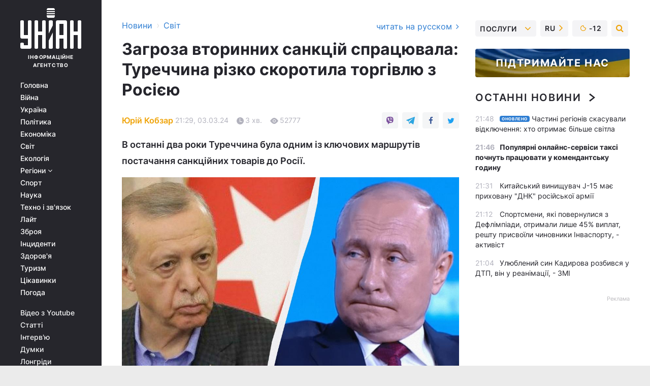

--- FILE ---
content_type: text/html; charset=UTF-8
request_url: https://www.unian.ua/world/torgivlya-rosiji-ta-turechchini-vpala-z-pochatku-roku-12562041.html
body_size: 32626
content:
    <!doctype html><html lang="uk"><head><meta charset="utf-8"><meta name="viewport" content="width=device-width, initial-scale=1.0, maximum-scale=2"><title>Торгівля Росії та Туреччини впала з початку року</title><meta name="description" content="Туреччина різко скоротила обсяги торгівлі з Росією. Турецькі банки злякалися американських санкцій і відмовляються проводити операції - читай в матеріалі УНІАН"/><meta name="keywords" content="Новини світу, Росія і Туреччина, вторинні санкції, турецькі банки,"/><meta name="theme-color" content="#28282d"><link rel="manifest" href="https://www.unian.ua/manifest.json"><link rel="shortcut icon" href="https://www.unian.ua/favicon.ico"/><meta property="fb:page_id" content="112821225446278"/><meta property="fb:app_id" content="1728296543975266"/><meta name="application-name" content="УНІАН"><meta name="apple-mobile-web-app-title" content="УНІАН"><meta name="apple-itunes-app" content="app-id=840099366, affiliate-data=ct=smartbannerunian"><link rel="mask-icon" href="https://www.unian.ua/images/safari-pinned-tab.svg" color="#28282d"><link rel="apple-touch-icon" href="https://www.unian.ua/images/apple-touch-icon.png"><link rel="apple-touch-icon" sizes="76x76" href="https://www.unian.ua/images/apple-touch-icon-76x76.png"><link rel="apple-touch-icon" sizes="120x120" href="https://www.unian.ua/images/apple-touch-icon-120x120.png"><link rel="apple-touch-icon" sizes="152x152" href="https://www.unian.ua/images/apple-touch-icon-152x152.png"><link rel="apple-touch-icon" sizes="180x180" href="https://www.unian.ua/images/apple-touch-icon-180x180.png"><link rel="preconnect" href="https://get.optad360.io/" crossorigin><link rel="preconnect" href="https://images.unian.net/" crossorigin><link rel="preconnect" href="https://membrana-cdn.media/" crossorigin><link rel="preconnect" href="https://www.googletagmanager.com/" crossorigin><link rel="preconnect" href="https://static.cloudflareinsights.com" crossorigin><link rel="preconnect" href="https://securepubads.g.doubleclick.net" crossorigin><link rel="preconnect" href="https://pagead2.googlesyndication.com/" crossorigin><link rel="dns-prefetch" href="https://i.ytimg.com/"><link rel="dns-prefetch" href="https://1plus1.video/"><link rel="dns-prefetch" href="https://ls.hit.gemius.pl"><link rel="dns-prefetch" href="https://jsc.idealmedia.io/"><link rel="dns-prefetch" href="https://gaua.hit.gemius.pl/"><link rel="dns-prefetch" href="https://cm.g.doubleclick.net/"><link rel="dns-prefetch" href="https://fonts.googleapis.com/"><link rel="dns-prefetch" href="https://ep2.adtrafficquality.google/"><link rel="dns-prefetch" href="https://ep1.adtrafficquality.google/"><meta property="og:image:width" content="1000"><meta property="og:image:height" content="545"><meta property="og:image:type" content="image/jpeg"><meta property="og:url" content="https://www.unian.ua/world/torgivlya-rosiji-ta-turechchini-vpala-z-pochatku-roku-12562041.html"/><meta property="og:title" content="Загроза вторинних санкцій спрацювала: Туреччина різко скоротила торгівлю з Росією"/><meta property="og:description" content="В останні два роки Туреччина була одним із ключових маршрутів постачання санкційних товарів до Росії."/><meta property="og:type" content="article"/><meta property="og:image" content="https://images.unian.net/photos/2023_08/thumb_files/1000_545_1692267893-2498.jpg?1"/><meta property="og:published_time" content="2024-03-03T21:29:00+02:00"><meta property="og:modified_time" content="2024-03-03T21:30:00+02:00"><meta property="og:tag" content="Росія"><meta property="og:section" content="Світ"><meta property="og:author:first_name" content="Юрій"><meta property="og:author:last_name" content="Кобзар"><meta name="twitter:card" content="summary_large_image"/><meta name="twitter:site" content="@unian"/><meta name="twitter:title" content="Загроза вторинних санкцій спрацювала: Туреччина різко скоротила торгівлю з Росією"/><meta name="twitter:description" content="В останні два роки Туреччина була одним із ключових маршрутів постачання санкційних товарів до Росії."><meta name="twitter:creator" content="@unian"/><meta name="twitter:image" content="https://images.unian.net/photos/2023_08/thumb_files/1000_545_1692267893-2498.jpg?1"/><meta name="twitter:image:src" content="https://images.unian.net/photos/2023_08/thumb_files/1000_545_1692267893-2498.jpg?1"/><meta name="twitter:domain" content="www.unian.net"/><meta name="robots" content="index, follow, max-image-preview:large"><meta name="telegram:channel" content="@uniannet"><link rel="alternate" href="https://www.unian.ua/world/torgivlya-rosiji-ta-turechchini-vpala-z-pochatku-roku-12562041.html"
                  hreflang="uk"><link rel="alternate" href="https://www.unian.net/world/torgovlya-rossii-i-turcii-ruhnula-s-nachala-goda-12562044.html"
                  hreflang="ru"><script>
        function loadVideoNts(url) {
            var script = document.createElement('script');
            script.async = true;
            script.src = url;
            document.head.appendChild(script);
        }
        function handleIntersection(entries, observer) {
            entries.forEach(function (entry) {
                if (entry.isIntersecting) {
                    var videoWrapper = entry.target;
                    observer.unobserve(videoWrapper);

                    window.notsyCmd = window.notsyCmd || [];
                    window.notsyCmd.push(function () {
                        window.notsyInit({
                            pageVersionAutodetect: true,
                            targeting: [['site_section', 'world']]
                        });
                    });

                    videoWrapper.setAttribute('data-loaded', 'true');
                    observer.disconnect(); // Припиняємо спостереження, коли блок був досягнутий

                    // Завантажуємо скрипт після досягнення блока
                    loadVideoNts('https://cdn.membrana.media/uni/ym.js');
                }
            });
        }

        var options = {
            root: null,
            rootMargin: '0px',
            threshold: 0.1
        };

        var observerMembr = new IntersectionObserver(handleIntersection, options);

        document.addEventListener('DOMContentLoaded', function () {
            var videoWrapper = document.querySelector('.nts-video-wrapper:not([data-loaded])');
            if (videoWrapper) {
                observerMembr.observe(videoWrapper);
            }
        });

    </script><link rel="alternate" href="https://www.unian.ua/world/torgivlya-rosiji-ta-turechchini-vpala-z-pochatku-roku-12562041.html" hreflang="x-default"/><link href="https://www.unian.ua/world/torgivlya-rosiji-ta-turechchini-vpala-z-pochatku-roku-novini-svitu-amp-12562041.html" rel="amphtml"><link rel="canonical" href="https://www.unian.ua/world/torgivlya-rosiji-ta-turechchini-vpala-z-pochatku-roku-12562041.html"><link rel="preload" as="font" type="font/woff" crossorigin="anonymous" href="https://www.unian.ua/build/assets/fonts/Inter/Inter-Bold.woff"><link rel="preload" as="font" type="font/woff" crossorigin="anonymous" href="https://www.unian.ua/build/assets/fonts/Inter/Inter-Medium.woff"><link rel="preload" as="font" type="font/woff" crossorigin="anonymous" href="https://www.unian.ua/build/assets/fonts/Inter/Inter-Regular.woff"><link rel="preload" as="font" type="font/woff" crossorigin="anonymous" href="https://www.unian.ua/build/assets/fonts/Inter/Inter-SemiBold.woff"><style id="top"> *{margin:0;padding:0}body{font-size:14px;line-height:1.5}html{font-family:sans-serif;-ms-text-size-adjust:100%;-webkit-text-size-adjust:100%;-webkit-tap-highlight-color:rgba(0,0,0,0)}[class*=" icon-"],[class^=icon-],html{-webkit-font-smoothing:antialiased}a,img{border:none;outline:none}*{box-sizing:border-box;-webkit-box-sizing:border-box;-moz-box-sizing:border-box}@media (max-width:1184px){.nano-mob>.nano-content-mob{position:absolute;overflow:scroll;overflow-x:hidden;right:0;bottom:0}.nano-mob>.nano-content-mob::-webkit-scrollbar{display:none}.has-scrollbar>.nano-content-mob::-webkit-scrollbar{display:block}.nano-mob>.nano-pane{display:none!important;background:rgba(0,0,0,.25);position:absolute;width:10px;right:0;top:0;bottom:0;visibility:hidden;opacity:.01;-webkit-transition:.2s;-moz-transition:.2s;-o-transition:.2s;transition:.2s;border-radius:5px}.nano-mob>.nano-pane>.nano-slider{display:none;background:#444;position:relative;margin:0 1px;border-radius:3px}}@media (min-width:1185px){.nano-mob>.nano-content{-moz-appearance:none}.hidden-lg{display:none!important}.nano:not(.nano-mob)>.nano-content{position:absolute;overflow:auto;overflow-x:hidden;top:0;right:-12px!important;bottom:0;left:0}}.app-banner{padding:12px 26px 12px 16px;max-width:240px;height:320px;position:relative;margin:0 auto}.app-banner__title{font-weight:700;font-size:24px;line-height:28px;color:#efa205;margin-bottom:8px}.app-banner__text{font-weight:500;font-size:16px;line-height:20px;color:#fff}.app-banner__bottom{position:absolute;bottom:0;display:flex;justify-content:space-between;width:100%;left:0;padding:12px 16px}.app-banner__btn{height:36px;width:calc(50% - 4px);border:2px solid #efa205;border-radius:8px;text-align:center;line-height:30px}</style><link rel="stylesheet" href="https://www.unian.ua/build/post.25f14eadfe90cdfe026eadb8063872ef.css"><style>
        .nts-video {width: 100%; height: calc(100vw / 16 * 9); max-height: 270px; margin: 10px auto; }
        .nts-video-wrapper {max-width: 670px;background: #383842;padding: 8px 16px 16px;border-radius: 4px;margin : 16px 0;overflow: hidden}
        .nts-video-label svg{margin-right: 8px;}
        .nts-video-label {font-weight: 600;font-size: 16px;line-height: 24px;align-self: start;letter-spacing: 0.08em;text-transform: uppercase;color: #B2B2BD;flex-start;align-items: center;
            display: flex;}

        @media (min-width: 1024px) {
            .nts-video {height: 360px; max-height: 360px;    margin-bottom: unset;}
        }
        @media (max-width: 1200px) {


        }

    </style><script type="application/ld+json">{"@context":"https:\/\/schema.org","@type":"ProfilePage","mainEntity":{"@type":"Person","name":"Юрій Кобзар","description":"Навчався у Харківському університеті імені Каразіна, отримав диплом з політології. У журналістиці із 2008 року. Починав із роботи у регіональних ЗМІ Харкова. 2022 року приєднався до команди УНІАН.","email":"y.kobzar@unian.net","image":"https:\/\/images.unian.net\/photos\/2023_03\/thumb_files\/300_300_1679218648-3746.png","jobTitle":"Редактор сайту УНІАН","sameAs":["https:\/\/www.unian.net\/editor\/yuriy-kobzar","https:\/\/www.facebook.com\/profile.php?id=100017324164798&locale=ru_RU"],"url":"https:\/\/www.unian.ua\/editor\/yuriy-kobzar"}}</script><script type="application/ld+json">{"@context":"https:\/\/schema.org","@type":"NewsArticle","headline":"Загроза вторинних санкцій спрацювала: Туреччина різко скоротила торгівлю з Росією","description":"В останні два роки Туреччина була одним із ключових маршрутів постачання санкційних товарів до Росії.","articleSection":"Світ","inLanguage":"uk","isAccessibleForFree":true,"datePublished":"2024-03-03T21:29:00+02:00","dateModified":"2024-03-03T21:30:00+02:00","mainEntityOfPage":{"@type":"WebPage","@id":"https:\/\/www.unian.ua\/world\/torgivlya-rosiji-ta-turechchini-vpala-z-pochatku-roku-12562041.html"},"image":{"@type":"ImageObject","url":"https:\/\/images.unian.net\/photos\/2023_08\/thumb_files\/1200_0_1692267893-2498.jpg"},"publisher":{"@type":"Organization","name":"УНІАН","legalName":"Українське незалежне інформаційне агентство УНІАН","url":"https:\/\/www.unian.ua\/","sameAs":["https:\/\/www.facebook.com\/uniannet\/","https:\/\/www.facebook.com\/UNIAN.ua","https:\/\/www.facebook.com\/unian.ukraine","https:\/\/www.facebook.com\/pogoda.unian\/","https:\/\/www.facebook.com\/devichnikunian\/","https:\/\/www.facebook.com\/starsunian\/","https:\/\/x.com\/unian","https:\/\/t.me\/uniannet","https:\/\/invite.viber.com\/?g2=AQA%2Fnf2OzxyI50pG6plG5XH2%2FokWAnOf0dNcAMevia2uE9z%2FYouMau7DjYf%2B06f1&lang=ru","https:\/\/www.youtube.com\/@unian","https:\/\/www.youtube.com\/@unian_tv","https:\/\/uk.wikipedia.org\/wiki\/%D0%A3%D0%9D%D0%86%D0%90%D0%9D","https:\/\/ru.wikipedia.org\/wiki\/%D0%A3%D0%9D%D0%98%D0%90%D0%9D","https:\/\/www.linkedin.com\/company\/96838031\/"],"foundingDate":1993,"logo":{"@type":"ImageObject","url":"https:\/\/www.unian.ua\/images\/unian_schema.png","width":95,"height":60},"address":{"@type":"PostalAddress","streetAddress":"вул. Кирилівська 23","addressLocality":"Київ","postalCode":"01001","addressCountry":"UA"},"contactPoint":{"@type":"ContactPoint","email":"unian.headquoters@unian.net","telephone":"+38-044-498-07-60","contactType":"headquoters","areaServed":"UA","availableLanguage":["uk-UA","ru-UA","en-UA"]}},"author":{"@type":"Person","name":"Юрій Кобзар","description":"Навчався у Харківському університеті імені Каразіна, отримав диплом з політології. У журналістиці із 2008 року. Починав із роботи у регіональних ЗМІ Харкова. 2022 року приєднався до команди УНІАН.","email":"y.kobzar@unian.net","image":"https:\/\/images.unian.net\/photos\/2023_03\/thumb_files\/300_300_1679218648-3746.png","jobTitle":"Редактор сайту УНІАН","sameAs":["https:\/\/www.unian.net\/editor\/yuriy-kobzar","https:\/\/www.facebook.com\/profile.php?id=100017324164798&locale=ru_RU"],"url":"https:\/\/www.unian.ua\/editor\/yuriy-kobzar"},"articleBody":"Ердоган і Путін дещо стримали масштаби торгівлі \/ колаж УНІАН, фото УНІАН, кадр із відеоТуреччина різко скоротила обсяги експорту до Росії - приблизно на третину. Про це свідчать дані офіційної статистики щодо зовнішньої торгівлі Туреччини.\r\n\r\nТак, за підсумками січня-лютого поточного року турецькі компанії поставили в Росію товарів і послуг на загальну суму в 1,29 млрд. доларів. Роком раніше за той самий період експортні поставки становили понад 2 млрд. доларів.\r\n\r\nПримітно, що обсяги імпорту з Росії до Туреччини теж скоротилися приблизно на ту саму величину - за підсумками лютого з 2 млрд доларів до 1,3 млрд рік до року.\r\n\r\n\r\n\r\nЯк пише російське опозиційне видання The Moscow Times, причиною такого різкого падіння обсягів торгівлі став ризик вторинних санкцій з боку США. У грудні минулого року президент Джо Байден дозволив американському Мінфіну запроваджувати санкції щодо фінансових організацій із третіх країн за допомогу в обслуговуванні угод за участю підсанкційних осіб із РФ і за сприяння постачанню обладнання російському ВПК.\r\n\r\n\"Після цього банки в Туреччині почали переглядати відносини з клієнтами з РФ зі страху втратити доступ до долара, на який припадає майже половина світових фінансових транзакцій. Ситуація торкнулася і російських експортерів нафти, які перестали отримувати гроші за продані Анкарі барелі\", - пише видання.\r\n\r\nЗазначається, що в лютому турецькі банки почали закривати рахунки пересічних російських компаній, хоча раніше такі обмеження стосувалися лише тих юросіб, які безпосередньо підпадали під санкції США.\r\n\r\nУ Кремлі вже пообіцяли вирішити цю ситуацію з Туреччиною, і частково це вдалося. У другій половині лютого деякі турецькі банки знову почали обслуговувати прямі платежі з Росією, але тільки з так званого \"зеленого переліку товарів\" - продукти харчування, медикаменти, сільгосппродукція, текстиль.\r\n\r\nВідносини Росії та Туреччини: останні новини\r\n\r\nЯк писав УНІАН, після введення західних санкцій Туреччина не тільки не наслідувала приклад інших країн НАТО, а навпаки наростила торгівлю з Росією. За даними численних журналістських розслідувань, Туреччина стала одним із провідних постачальників і транзитерів підсанкційних товарів до Росії. Зокрема, Туреччина забезпечила половину російського імпорту нітроцелюлози - ключової сировини для виробництва збройового пороху.\r\n\r\nАле останнім часом відносини двох країн дещо охололи. Так, Туреччина перестала пускати через Босфор російські судна із зерном і зброєю. Зафіксовано щонайменше кілька випадків, коли росіянам доводилося розвертати свої судна і плисти назад у порт відплиття.\r\n\r\nВас також можуть зацікавити новини:\r\n\r\n\nРосія заполонила Європу шпигунами і кілерами під виглядом антивоєнних мігрантів, - WSJ\n\r\n\t\"Не наблизила нас до миру\": президент Словаччини - про зустріч глави МЗС країни з Лавровим\n\r\n\tГібридна атака Росії: Пісторіус прокоментував \"злив\" розмови німецьких офіцерів"}</script><script type="application/ld+json">{"@context":"https:\/\/schema.org","@type":"BreadcrumbList","itemListElement":[{"@type":"ListItem","position":1,"item":{"@id":"https:\/\/www.unian.ua\/","name":"Новини"}},{"@type":"ListItem","position":2,"item":{"@id":"https:\/\/www.unian.ua\/world","name":"Світ"}},{"@type":"ListItem","position":3,"item":{"@id":"https:\/\/www.unian.ua\/world\/torgivlya-rosiji-ta-turechchini-vpala-z-pochatku-roku-12562041.html","name":"Загроза вторинних санкцій спрацювала: Туреччина різко скоротила торгівлю з Росією"}}]}</script><link rel="alternate" type="application/rss+xml" href="https://rss.unian.ua/site/gplay_57_ukr.rss"/><script type="application/ld+json">{"@context":"https:\/\/schema.org","@type":"SoftwareApplication","name":"УНІАН","operatingSystem":"iOS 13.0 or later","applicationCategory":"BusinessApplication","offers":{"@type":"Offer","price":"0","priceCurrency":"USD"}}</script><script type="application/ld+json">{"@context":"https:\/\/schema.org","@type":"SoftwareApplication","name":"УНІАН","operatingSystem":"ANDROID","applicationCategory":"BusinessApplication","offers":{"@type":"Offer","price":"0","priceCurrency":"USD"}}</script><script type="application/ld+json">{"@context":"https:\/\/schema.org","@type":"Organization","name":"УНІАН","legalName":"Українське незалежне інформаційне агентство УНІАН","url":"https:\/\/www.unian.ua\/","sameAs":["https:\/\/www.facebook.com\/uniannet\/","https:\/\/www.facebook.com\/UNIAN.ua","https:\/\/www.facebook.com\/unian.ukraine","https:\/\/www.facebook.com\/pogoda.unian\/","https:\/\/www.facebook.com\/devichnikunian\/","https:\/\/www.facebook.com\/starsunian\/","https:\/\/x.com\/unian","https:\/\/t.me\/uniannet","https:\/\/invite.viber.com\/?g2=AQA%2Fnf2OzxyI50pG6plG5XH2%2FokWAnOf0dNcAMevia2uE9z%2FYouMau7DjYf%2B06f1&lang=ru","https:\/\/www.youtube.com\/@unian","https:\/\/www.youtube.com\/@unian_tv","https:\/\/uk.wikipedia.org\/wiki\/%D0%A3%D0%9D%D0%86%D0%90%D0%9D","https:\/\/ru.wikipedia.org\/wiki\/%D0%A3%D0%9D%D0%98%D0%90%D0%9D","https:\/\/www.linkedin.com\/company\/96838031\/"],"foundingDate":1993,"logo":{"@type":"ImageObject","url":"https:\/\/www.unian.ua\/images\/unian_schema.png","width":95,"height":60},"address":{"@type":"PostalAddress","streetAddress":"вул. Кирилівська 23","addressLocality":"Київ","postalCode":"01001","addressCountry":"UA"},"contactPoint":{"@type":"ContactPoint","email":"unian.headquoters@unian.net","telephone":"+38-044-498-07-60","contactType":"headquoters","areaServed":"UA","availableLanguage":["uk-UA","ru-UA","en-UA"]}}</script><script type="application/ld+json">{"@context":"https:\/\/schema.org","@type":"NewsMediaOrganization","name":"УНІАН","legalName":"Українське незалежне інформаційне агентство УНІАН","url":"https:\/\/www.unian.ua\/","sameAs":["https:\/\/www.facebook.com\/uniannet\/","https:\/\/www.facebook.com\/UNIAN.ua","https:\/\/www.facebook.com\/unian.ukraine","https:\/\/www.facebook.com\/pogoda.unian\/","https:\/\/www.facebook.com\/devichnikunian\/","https:\/\/www.facebook.com\/starsunian\/","https:\/\/x.com\/unian","https:\/\/t.me\/uniannet","https:\/\/invite.viber.com\/?g2=AQA%2Fnf2OzxyI50pG6plG5XH2%2FokWAnOf0dNcAMevia2uE9z%2FYouMau7DjYf%2B06f1&lang=ru","https:\/\/www.youtube.com\/@unian","https:\/\/www.youtube.com\/@unian_tv","https:\/\/uk.wikipedia.org\/wiki\/%D0%A3%D0%9D%D0%86%D0%90%D0%9D","https:\/\/ru.wikipedia.org\/wiki\/%D0%A3%D0%9D%D0%98%D0%90%D0%9D","https:\/\/www.linkedin.com\/company\/96838031\/"],"foundingDate":1993,"logo":{"@type":"ImageObject","url":"https:\/\/www.unian.ua\/images\/unian_schema.png","width":95,"height":60},"address":{"@type":"PostalAddress","streetAddress":"вул. Кирилівська 23","addressLocality":"Київ","postalCode":"01001","addressCountry":"UA"},"contactPoint":{"@type":"ContactPoint","email":"unian.headquoters@unian.net","telephone":"+38-044-498-07-60","contactType":"headquoters","areaServed":"UA","availableLanguage":["uk-UA","ru-UA","en-UA"]}}</script><script type="application/ld+json">{"@context":"https:\/\/schema.org","@type":"WebSite","name":"Українське незалежне інформаційне агентство УНІАН","alternateName":"УНІАН","url":"https:\/\/www.unian.ua\/","potentialAction":{"@type":"SearchAction","target":"https:\/\/www.unian.ua\/search?q={search_term_string}","query-input":"required name=search_term_string"},"author":{"@type":"NewsMediaOrganization","name":"УНІАН","legalName":"Українське незалежне інформаційне агентство УНІАН","url":"https:\/\/www.unian.ua\/","sameAs":["https:\/\/www.facebook.com\/uniannet\/","https:\/\/www.facebook.com\/UNIAN.ua","https:\/\/www.facebook.com\/unian.ukraine","https:\/\/www.facebook.com\/pogoda.unian\/","https:\/\/www.facebook.com\/devichnikunian\/","https:\/\/www.facebook.com\/starsunian\/","https:\/\/x.com\/unian","https:\/\/t.me\/uniannet","https:\/\/invite.viber.com\/?g2=AQA%2Fnf2OzxyI50pG6plG5XH2%2FokWAnOf0dNcAMevia2uE9z%2FYouMau7DjYf%2B06f1&lang=ru","https:\/\/www.youtube.com\/@unian","https:\/\/www.youtube.com\/@unian_tv","https:\/\/uk.wikipedia.org\/wiki\/%D0%A3%D0%9D%D0%86%D0%90%D0%9D","https:\/\/ru.wikipedia.org\/wiki\/%D0%A3%D0%9D%D0%98%D0%90%D0%9D","https:\/\/www.linkedin.com\/company\/96838031\/"],"foundingDate":1993,"logo":{"@type":"ImageObject","url":"https:\/\/www.unian.ua\/images\/unian_schema.png","width":95,"height":60},"address":{"@type":"PostalAddress","streetAddress":"вул. Кирилівська 23","addressLocality":"Київ","postalCode":"01001","addressCountry":"UA"},"contactPoint":{"@type":"ContactPoint","email":"unian.headquoters@unian.net","telephone":"+38-044-498-07-60","contactType":"headquoters","areaServed":"UA","availableLanguage":["uk-UA","ru-UA","en-UA"]}},"creator":{"@type":"NewsMediaOrganization","name":"УНІАН","legalName":"Українське незалежне інформаційне агентство УНІАН","url":"https:\/\/www.unian.ua\/","sameAs":["https:\/\/www.facebook.com\/uniannet\/","https:\/\/www.facebook.com\/UNIAN.ua","https:\/\/www.facebook.com\/unian.ukraine","https:\/\/www.facebook.com\/pogoda.unian\/","https:\/\/www.facebook.com\/devichnikunian\/","https:\/\/www.facebook.com\/starsunian\/","https:\/\/x.com\/unian","https:\/\/t.me\/uniannet","https:\/\/invite.viber.com\/?g2=AQA%2Fnf2OzxyI50pG6plG5XH2%2FokWAnOf0dNcAMevia2uE9z%2FYouMau7DjYf%2B06f1&lang=ru","https:\/\/www.youtube.com\/@unian","https:\/\/www.youtube.com\/@unian_tv","https:\/\/uk.wikipedia.org\/wiki\/%D0%A3%D0%9D%D0%86%D0%90%D0%9D","https:\/\/ru.wikipedia.org\/wiki\/%D0%A3%D0%9D%D0%98%D0%90%D0%9D","https:\/\/www.linkedin.com\/company\/96838031\/"],"foundingDate":1993,"logo":{"@type":"ImageObject","url":"https:\/\/www.unian.ua\/images\/unian_schema.png","width":95,"height":60},"address":{"@type":"PostalAddress","streetAddress":"вул. Кирилівська 23","addressLocality":"Київ","postalCode":"01001","addressCountry":"UA"},"contactPoint":{"@type":"ContactPoint","email":"unian.headquoters@unian.net","telephone":"+38-044-498-07-60","contactType":"headquoters","areaServed":"UA","availableLanguage":["uk-UA","ru-UA","en-UA"]}},"publisher":{"@type":"NewsMediaOrganization","name":"УНІАН","legalName":"Українське незалежне інформаційне агентство УНІАН","url":"https:\/\/www.unian.ua\/","sameAs":["https:\/\/www.facebook.com\/uniannet\/","https:\/\/www.facebook.com\/UNIAN.ua","https:\/\/www.facebook.com\/unian.ukraine","https:\/\/www.facebook.com\/pogoda.unian\/","https:\/\/www.facebook.com\/devichnikunian\/","https:\/\/www.facebook.com\/starsunian\/","https:\/\/x.com\/unian","https:\/\/t.me\/uniannet","https:\/\/invite.viber.com\/?g2=AQA%2Fnf2OzxyI50pG6plG5XH2%2FokWAnOf0dNcAMevia2uE9z%2FYouMau7DjYf%2B06f1&lang=ru","https:\/\/www.youtube.com\/@unian","https:\/\/www.youtube.com\/@unian_tv","https:\/\/uk.wikipedia.org\/wiki\/%D0%A3%D0%9D%D0%86%D0%90%D0%9D","https:\/\/ru.wikipedia.org\/wiki\/%D0%A3%D0%9D%D0%98%D0%90%D0%9D","https:\/\/www.linkedin.com\/company\/96838031\/"],"foundingDate":1993,"logo":{"@type":"ImageObject","url":"https:\/\/www.unian.ua\/images\/unian_schema.png","width":95,"height":60},"address":{"@type":"PostalAddress","streetAddress":"вул. Кирилівська 23","addressLocality":"Київ","postalCode":"01001","addressCountry":"UA"},"contactPoint":{"@type":"ContactPoint","email":"unian.headquoters@unian.net","telephone":"+38-044-498-07-60","contactType":"headquoters","areaServed":"UA","availableLanguage":["uk-UA","ru-UA","en-UA"]}},"datePublished":"2026-01-16T22:02:41+02:00","dateModified":"2026-01-16T22:02:41+02:00","inLanguage":"uk"}</script><link href="https://www.googletagmanager.com/gtag/js?id=G-238PLP1PQZ" rel="preload" as="script"><script async src="https://www.googletagmanager.com/gtag/js?id=G-238PLP1PQZ"></script><script>window.dataLayer = window.dataLayer || [];function gtag(){dataLayer.push(arguments);}gtag('js', new Date());gtag('config', 'G-238PLP1PQZ');</script><script>(function(w,d,s,l,i){w[l]=w[l]||[];w[l].push({'gtm.start':new Date().getTime(),event:'gtm.js'});var f=d.getElementsByTagName(s)[0],j=d.createElement(s),dl=l!='dataLayer'?'&l='+l:'';j.async=true;j.src='https://www.googletagmanager.com/gtm.js?id='+i+dl;f.parentNode.insertBefore(j,f);})(window,document,'script','dataLayer','GTM-P2WFHTD');</script></head><body class="home" data-infinite-scroll=""><div id="page_content" class="container main-wrap" data-page="1" data-page-max="50"><div class="main-column row m-0"><div class="col-lg-2 col-sm-12 prl0"><div class="main-menu"><div class="main-menu__content nano"><div class="nano-content"><div class="inside-nano-content"><a href="javascript:void(0);" id="trigger" class="menu-trigger hidden-lg" aria-label="menu"></a><div class="main-menu__logo"><a href="https://www.unian.ua/"><img src="https://www.unian.ua/images/unian-logo.svg" alt="Інформаційне агентство" width="120" height="80"/><div class="main-menu__logo-text">Інформаційне агентство</div></a></div><div class="hidden-lg main-menu__search"><div class="header-search__toggle hidden-lg" style="width: 15px; height: 19px"><i class="fa fa-search"></i></div><form method="GET" action="https://www.unian.ua/search" class="header-search__form disactive"><div class="header-search__close hidden-lg">+</div><input type="text" name="q" aria-label="search" class="header-search__input" placeholder=" "/><input type="hidden" name="token" value="543258165"/><button type="submit" class="header-search__button" aria-label="search"><i class="fa fa-search"></i></button></form></div><nav class="main-menu__nav mp-menu nano nano-mob" id="mp-menu"><div class="main-menu__close hidden-lg">+</div><div class="nano-content nano-content-mob"><div class="mp-level main-menu__list"><ul><li class="main-menu__item"><a href="https://www.unian.ua/">Головна</a></li><li class="main-menu__item"><a href="https://www.unian.ua/war">Війна</a></li><li class="main-menu__item"><a href="https://www.unian.ua/society">Україна</a></li><li class="main-menu__item"><a href="https://www.unian.ua/politics">Політика</a></li><li class="main-menu__item"><a href="https://www.unian.ua/economics">Економіка</a></li><li class="main-menu__item"><a href="https://www.unian.ua/world">Світ</a></li><li class="main-menu__item"><a href="https://www.unian.ua/ecology">Екологія</a></li><li class="main-menu__item has-submenu"><a href="javascript:void(0);">Регіони <i class="fa fa-angle-down"></i></a><div class="sub-level main-menu__sub-list"><ul><li><a href="https://www.unian.ua/kyiv">Київ</a></li><li><a href="https://www.unian.ua/lvov">Львів</a></li><li><a href="https://www.unian.ua/dnepropetrovsk">Дніпро</a></li><li><a href="https://www.unian.ua/kharkiv">Харків</a></li><li><a href="https://www.unian.ua/odessa">Одеса</a></li></ul></div></li><li class="main-menu__item"><a href="https://sport.unian.ua/">Спорт</a></li><li class="main-menu__item"><a href="https://www.unian.ua/science">Наука</a></li><li class="main-menu__item"><a href="https://www.unian.ua/techno">Техно і зв&#039;язок</a></li><li class="main-menu__item"><a href="https://www.unian.ua/lite">Лайт</a></li><li class="main-menu__item"><a href="https://www.unian.ua/weapons">Зброя</a></li><li class="main-menu__item"><a href="https://www.unian.ua/incidents">Інциденти</a></li><li class="main-menu__item"><a href="https://www.unian.ua/health">Здоров&#039;я</a></li><li class="main-menu__item"><a href="https://www.unian.ua/tourism">Туризм</a></li><li class="main-menu__item"><a href="https://www.unian.ua/curiosities">Цікавинки</a></li><li class="main-menu__item"><a href="https://pogoda.unian.ua">Погода</a></li></ul></div><div class="main-menu__services main-menu__list"><ul><li class="main-menu__item"><a href="https://www.unian.ua/video-youtube">Відео з Youtube</a></li><li class="main-menu__item"><a href="https://www.unian.ua/detail/publications">Статті</a></li><li class="main-menu__item"><a href="https://www.unian.ua/detail/interviews">Інтерв&#039;ю</a></li><li class="main-menu__item"><a href="https://www.unian.ua/detail/opinions">Думки</a></li><li class="main-menu__item"><a href="https://www.unian.ua/longrids">Лонгріди</a></li><li class="main-menu__item hidden-lg"><a href="https://www.unian.ua/static/press/live">Пресцентр</a></li><li class="main-menu__item has-submenu hidden-lg"><a href="javascript:void(0);">Послуги<i class="fa fa-angle-down"></i></a><div class="sub-level main-menu__sub-list"><ul><li><a href="https://www.unian.ua/static/advertising/advert">Реклама на сайті</a></li><li><a href="https://www.unian.ua/static/press/about">Пресцентр</a></li><li><a href="https://photo.unian.ua/">Фотобанк</a></li><li><a href="https://www.unian.ua/static/monitoring/about">Моніторинг</a></li><li><a href="https://www.unian.ua/static/subscription/products">Передплата новин</a></li></ul></div></li></ul></div><div class="main-menu__services main-menu__list"><ul><li class="main-menu__item"><a href="https://www.unian.ua/news/archive">Архів</a></li><li class="main-menu__item "><a href="https://www.unian.ua/vacancy">Вакансії</a></li><li class="main-menu__item"><a href="https://www.unian.ua/static/contacts">Контакти</a></li></ul></div></div></nav></div></div></div><div id="M473096ScriptRootC1436947" class="ideal-story" data-attribute="https://jsc.idealmedia.io/u/n/unian.net.1436947.js"></div></div></div><div class="col-lg-10 col-sm-12"><div class=" hot-news--negative"  ></div><div  class="running-line--negative"></div><div class="content-column"
											><div id="block_left_column_content" class="left-column sm-w-100"
																					 data-ajax-url="https://www.unian.ua/world/torgivlya-rosiji-ta-turechchini-vpala-z-pochatku-roku-12562041.html"
																	><div class=" infinity-item"
         data-url="https://www.unian.ua/world/torgivlya-rosiji-ta-turechchini-vpala-z-pochatku-roku-12562041.html"
         data-title="Торгівля Росії та Туреччини впала з початку року"
         data-io-article-url="https://www.unian.ua/world/torgivlya-rosiji-ta-turechchini-vpala-z-pochatku-roku-12562041.html"
         data-prev-url="https://www.unian.ua/world"
    ><div class="article "><div class="top-bredcr "><div class="breadcrumbs"><ol vocab="https://schema.org/" typeof="BreadcrumbList"><li property="itemListElement" typeof="ListItem"><a property="item" typeof="WebPage"
               href="/detail/all_news"><span
                        property="name">  Новини</span></a><meta property="position" content="1"></li><li><span>›</span></li><li property="itemListElement" typeof="ListItem"><a property="item" typeof="WebPage"
                   href="https://www.unian.ua/world"><span
                            property="name">  Світ</span></a><meta property="position" content="2"></li></ol></div><a href="https://www.unian.net/world/torgovlya-rossii-i-turcii-ruhnula-s-nachala-goda-12562044.html" rel="alternate" hreflang="ru" class="other-lang ">
                                   читать на русском
                                                                <i class="fa fa-angle-right"></i></a></div><h1>Загроза вторинних санкцій спрацювала: Туреччина різко скоротила торгівлю з Росією</h1><div class="article__info    "><div><p class="article__author--bottom    "><a href="https://www.unian.ua/editor/yuriy-kobzar" class="article__author-name">
                                                                                                                                        Юрій Кобзар
                                                            </a></p><div class="article__info-item time ">21:29, 03.03.24</div><span class="article__info-item comments"><i class="unian-read"></i>
                                3 хв.
                            </span><span class="article__info-item views"><i class="unian-eye"></i><span id="js-views-12562041"></span><script>
    function CreateRequest() {
        var Request = false;

        if (window.XMLHttpRequest) {
            //Gecko-совместимые браузеры, Safari, Konqueror
            Request = new XMLHttpRequest();
        } else if (window.ActiveXObject) {
            //Internet explorer
            try {
                Request = new ActiveXObject("Microsoft.XMLHTTP");
            } catch (CatchException) {
                Request = new ActiveXObject("Msxml2.XMLHTTP");
            }
        }

        if (!Request) {
            return null;
        }

        return Request;
    }

    /*
        Функция посылки запроса к файлу на сервере
        r_method  - тип запроса: GET или POST
        r_path    - путь к файлу
        r_args    - аргументы вида a=1&b=2&c=3...
        r_handler - функция-обработчик ответа от сервера
    */
    function SendRequest(r_method, r_path, r_args, r_handler) {
        //Создаём запрос
        var Request = CreateRequest();

        //Проверяем существование запроса еще раз
        if (!Request) {
            return;
        }

        //Назначаем пользовательский обработчик
        Request.onreadystatechange = function() {
            //Если обмен данными завершен
            if (Request.readyState == 4) {
                if (Request.status == 200) {
                    //Передаем управление обработчику пользователя
                    r_handler(Request);
                }
            }
        }

        //Проверяем, если требуется сделать GET-запрос
        if (r_method.toLowerCase() == "get" && r_args.length > 0)
            r_path += "?" + r_args;

        //Инициализируем соединение
        Request.open(r_method, r_path, true);

        if (r_method.toLowerCase() == "post") {
            //Если это POST-запрос

            //Устанавливаем заголовок
            Request.setRequestHeader("Content-Type","application/x-www-form-urlencoded; charset=utf-8");
            //Посылаем запрос
            Request.send(r_args);
        } else {
            //Если это GET-запрос
            Request.responseType = 'json';
            //Посылаем нуль-запрос
            Request.send(null);
        }
    }

    //Создаем функцию обработчик
    var Handler = function(Request) {
        document.getElementById("js-views-12562041").innerHTML = ' ' + Request.response.views;
    }

    //Отправляем запрос
    SendRequest("GET", '/ajax/views/12562041', "", Handler);
</script></span></div><div class="article-shares " data-url="https://www.unian.ua/world/torgivlya-rosiji-ta-turechchini-vpala-z-pochatku-roku-12562041.html"><div class="social-likes"><a href="viber://forward?text=https://www.unian.ua/world/torgivlya-rosiji-ta-turechchini-vpala-z-pochatku-roku-12562041.html" class="vb" rel="nofollow noopener"><i class="unian-viber"></i></a><a href="https://telegram.me/share/url?url=https://www.unian.ua/world/torgivlya-rosiji-ta-turechchini-vpala-z-pochatku-roku-12562041.html" class="tg" rel="nofollow noopener"><i class="unian-telegramm"></i></a><a href="https://www.facebook.com/sharer.php?u=https://www.unian.ua/world/torgivlya-rosiji-ta-turechchini-vpala-z-pochatku-roku-12562041.html" class="fb" rel="nofollow noopener"><i class="fa fa-facebook"></i></a><a href="https://twitter.com/share?&url=https://www.unian.ua/world/torgivlya-rosiji-ta-turechchini-vpala-z-pochatku-roku-12562041.html&text=Загроза вторинних санкцій спрацювала: Туреччина різко скоротила торгівлю з Росією" class="tw" rel="nofollow noopener"><i class="fa fa-twitter"></i></a></div></div></div><p class="article__like-h2">В останні два роки Туреччина була одним із ключових маршрутів постачання санкційних товарів до Росії.</p><div class="article-text  "><figure class="photo_block"><img alt="Ердоган і Путін дещо стримали масштаби торгівлі / колаж УНІАН, фото УНІАН, кадр із відео" data-height="700" data-width="1200" src="[data-uri]" title="Ердоган і Путін дещо стримали масштаби торгівлі / колаж УНІАН, фото УНІАН, кадр із відео" width="774" height="451" data-src="https://images.unian.net/photos/2023_08/1692267893-2498.jpg?r=868677" class="lazy"><figcaption class="subscribe_photo_text">Ердоган і Путін дещо стримали масштаби торгівлі / колаж УНІАН, фото УНІАН, кадр із відео</figcaption></figure><p><a class="" href="https://www.unian.ua/world/zamorozka-viyni-v-ukrajini-u-turechchini-zayavili-pro-neobhidnist-pripinennya-vognyu-12561588.html" target="_blank">Туреччина</a> різко скоротила обсяги експорту до Росії - приблизно на третину. Про це свідчать дані <a href="https://ticaret.gov.tr/istatistikler/bakanlik-istatistikleri/dis-ticaret-istatistikleri/subat-ayi-dis-ticaret-istatistik-tablolari" rel="nofollow noopener" target="_blank">офіційної статистики</a> щодо зовнішньої торгівлі Туреччини.</p><p>Так, за підсумками січня-лютого поточного року турецькі компанії поставили в Росію товарів і послуг на загальну суму в 1,29 млрд. доларів. Роком раніше за той самий період експортні поставки становили понад 2 млрд. доларів.</p><p>Примітно, що обсяги імпорту з Росії до Туреччини теж скоротилися приблизно на ту саму величину - за підсумками лютого з 2 млрд доларів до 1,3 млрд рік до року.</p><div><div class="nts-video-wrapper"><div class="nts-video-label"><svg xmlns="http://www.w3.org/2000/svg" width="24" height="24" viewbox="0 0 24 24" fill="none"><path d="M17 12L9 16L9 8L17 12Z" fill="#B2B2BD"></path><rect x="0.5" y="0.5" width="23" height="23" rx="11.5" stroke="#B2B2BD"></rect></svg>Відео дня</div><div class="opt-video" id=""></div></div></div><div><div class="read-also-slider"><div class="read-also-slider__title">Читайте також:</div><div class="read-also-slider__carousel   owl-carousel owl-theme  "><div class="read-also-slider__item item "><a href="https://www.unian.ua/world/vibori-v-yes-socialisti-shukayut-shlyahi-boroti-z-ultrapravimi-12561999.html?utm_source=unian&amp;utm_medium=related_news&amp;utm_campaign=multi_related_news_in_post" class="read-also-slider__image" target="_blank"><img class="lazy" src="[data-uri]" alt="Душа Європи під загрозою: в ЄС шукають шляхи боротьи з ультраправими, - Politico" width="370" height="130" loading="lazy" data-src="https://images.unian.net/photos/2024_03/thumb_files/370_250_1709489859-1273.jpg"></a><div class="read-also-slider__info"><a href="https://www.unian.ua/world/vibori-v-yes-socialisti-shukayut-shlyahi-boroti-z-ultrapravimi-12561999.html?utm_source=unian&amp;utm_medium=related_news&amp;utm_campaign=multi_related_news_in_post" class=" read-also-slider__link" target="_blank">
                            "Душа Європи під загрозою": в ЄС шукають шляхи боротьи з ультраправими, - Politico</a></div></div><div class="read-also-slider__item item "><a href="https://www.unian.ua/world/donald-tramp-obiyshov-nikki-geyli-shche-v-troh-shtatah-12562002.html?utm_source=unian&amp;utm_medium=related_news&amp;utm_campaign=multi_related_news_in_post" class="read-also-slider__image" target="_blank"><img class="lazy" src="[data-uri]" alt="Крісло президента усе ближче: Трамп виграв кокуси в трьох штатах, вівторок усе визначить" width="370" height="130" loading="lazy" data-src="https://images.unian.net/photos/2020_10/thumb_files/370_250_1602456069-7346.jpg"></a><div class="read-also-slider__info"><a href="https://www.unian.ua/world/donald-tramp-obiyshov-nikki-geyli-shche-v-troh-shtatah-12562002.html?utm_source=unian&amp;utm_medium=related_news&amp;utm_campaign=multi_related_news_in_post" class=" read-also-slider__link" target="_blank">
                            Крісло президента усе ближче: Трамп виграв кокуси в трьох штатах, вівторок усе визначить</a></div></div><div class="read-also-slider__item item "><a href="https://www.unian.ua/world/pensioneri-shveycariji-budut-otrimuvati-13-misyachnih-pensiy-na-rik-12561987.html?utm_source=unian&amp;utm_medium=related_news&amp;utm_campaign=multi_related_news_in_post" class="read-also-slider__image" target="_blank"><img class="lazy" src="[data-uri]" alt="В одній з країн Європи пенсіонерам виплачуватимуть 13-ту пенсію в кінці кожного року" width="370" height="130" loading="lazy" data-src="https://images.unian.net/photos/2023_09/thumb_files/370_250_1693585463-8811.jpg"></a><div class="read-also-slider__info"><a href="https://www.unian.ua/world/pensioneri-shveycariji-budut-otrimuvati-13-misyachnih-pensiy-na-rik-12561987.html?utm_source=unian&amp;utm_medium=related_news&amp;utm_campaign=multi_related_news_in_post" class=" read-also-slider__link" target="_blank">
                            В одній з країн Європи пенсіонерам виплачуватимуть 13-ту пенсію в кінці кожного року</a></div></div></div></div></div><p>Як пише російське опозиційне видання <a href="https://www.moscowtimes.ru/2024/03/03/turetskii-eksport-vrossiyu-upal-natret-iz-za-ugrozi-vtorichnih-sanktsii-ssha-a123347" rel="nofollow noopener" target="_blank">The Moscow Times</a>, причиною такого різкого падіння обсягів торгівлі став ризик вторинних санкцій з боку США. У грудні минулого року президент Джо Байден дозволив американському Мінфіну запроваджувати санкції щодо фінансових організацій із третіх країн за допомогу в обслуговуванні угод за участю підсанкційних осіб із РФ і за сприяння постачанню обладнання російському ВПК.</p><p>"Після цього банки в Туреччині почали переглядати відносини з клієнтами з РФ зі страху втратити доступ до долара, на який припадає майже половина світових фінансових транзакцій. Ситуація торкнулася і російських експортерів нафти, які перестали отримувати гроші за продані Анкарі барелі", - пише видання.</p><p>Зазначається, що в лютому турецькі банки почали закривати рахунки пересічних російських компаній, хоча раніше такі обмеження стосувалися лише тих юросіб, які безпосередньо підпадали під санкції США.</p><p>У Кремлі вже пообіцяли вирішити цю ситуацію з Туреччиною, і частково це вдалося. У другій половині лютого деякі турецькі банки знову почали обслуговувати прямі платежі з Росією, але тільки з так званого "зеленого переліку товарів" - продукти харчування, медикаменти, сільгосппродукція, текстиль.</p><h2>Відносини Росії та Туреччини: останні новини</h2><p>Як писав УНІАН, після введення західних санкцій Туреччина не тільки не наслідувала приклад інших країн НАТО, а навпаки наростила торгівлю з Росією. За даними численних журналістських розслідувань, Туреччина стала одним із провідних постачальників і транзитерів підсанкційних товарів до Росії. Зокрема, Туреччина забезпечила половину російського <a class="" href="https://www.unian.ua/world/kitay-i-turechchina-postachayut-v-rosiyu-sirovinu-dlya-virobnictva-porohu-12529338.html" target="_blank">імпорту нітроцелюлози</a> - ключової сировини для виробництва збройового пороху.</p><p>Але останнім часом відносини двох країн дещо охололи. Так, Туреччина <a class="" href="https://www.unian.ua/world/protoka-bosfor-stala-neprohidnoyu-dlya-rosiji-shcho-vidomo-12561669.html" target="_blank">перестала пускати через Босфор</a> російські судна із зерном і зброєю. Зафіксовано щонайменше кілька випадків, коли росіянам доводилося розвертати свої судна і плисти назад у порт відплиття.</p><h2>Вас також можуть зацікавити новини:</h2><ul><li><a class="" href="https://www.unian.ua/world/rosiya-zapolonila-yevropu-shpigunami-i-kilerami-pid-viglyadom-antivoyennih-migrantiv-wsj-12561876.html?utm_source=unian&amp;utm_medium=read_more_news&amp;utm_campaign=read_more_news_in_post" target="_blank">Росія заполонила Європу шпигунами і кілерами під виглядом антивоєнних мігрантів, - WSJ</a></li><li><a class="" href="https://www.unian.ua/world/ne-nablizila-nas-do-miru-prezident-slovachchini-pro-zustrich-glavi-mzs-krajini-z-lavrovim-12561900.html?utm_source=unian&amp;utm_medium=read_more_news&amp;utm_campaign=read_more_news_in_post" target="_blank">"Не наблизила нас до миру": президент Словаччини - про зустріч глави МЗС країни з Лавровим</a></li><li><a class="" href="https://www.unian.ua/world/prosluhovuvannya-oficeriv-bundesveru-ministr-oboroni-frn-zrobiv-zayavu-12561921.html?utm_source=unian&amp;utm_medium=read_more_news&amp;utm_campaign=read_more_news_in_post" target="_blank">Гібридна атака Росії: Пісторіус прокоментував "злив" розмови німецьких офіцерів</a></li></ul></div><div class="article__tags "><a href="https://www.unian.ua/tag/turechchina" data-gtm-click data-gtm-action="Click"
                                       data-gtm-type="Tags" data-gtm-text="Туреччина"
                                       class="article__tag  ">Туреччина</a><a href="https://www.unian.ua/tag/rosiya" data-gtm-click data-gtm-action="Click"
                                       data-gtm-type="Tags" data-gtm-text="Росія"
                                       class="article__tag  ">Росія</a></div><a href="https://donate.unian.ua" class="support-post"><span class="support-post__text">Допоможіть проєкту</span><span class="support-post__btn">Підтримайте нас</span></a><div class="article-bottom  "><div class="social-btn-bottom"><a href="https://t.me/uniannet" class="social-btn-bottom__item tg"
       target="_blank" rel="nofollow noopener"><i class="unian-telegramm"></i><span>Читати УНІАН в Telegram</span></a><a href="https://www.facebook.com/UNIAN.ua" class="social-btn-bottom__item fb"
       target="_blank" rel="nofollow noopener"><i class="unian-fb"></i><span>Читати УНІАН в Facebook</span></a></div></div><div class="partner-news margin-top-20"     style="height: 520px"  ><div class="title-without-border black">
    Новини партнерів
</div><div class="  article-bottom-gallery-slider"><iframe data-src="/content/li-987-ukr.html" style="width:100%" loading="lazy" class="partners-iframe"
                height="470" frameborder="0" scrolling="no" title="partners news"></iframe></div></div></div></div></div><div id="block_right_column_content" class="right-column newsfeed  d-none d-md-block"

																							><div class="tools"><div class="dropdown tools__dropdown tools__item"><a href="javascript:void(0);" class="dropdown-toggle">
            Послуги
            <i class="fa fa-angle-down"></i></a><div class="dropdown-menu"><a class="dropdown__item" href="https://www.unian.ua/static/advertising/advert">Реклама</a><a class="dropdown__item" href="https://www.unian.ua/static/press/about">Пресцентр</a><a class="dropdown__item" href="https://photo.unian.ua/">Фотобанк</a><a class="dropdown__item" href="https://www.unian.ua/static/monitoring/about">Моніторинг</a></div></div><div class="tools__item"><a href="https://www.unian.net/world/torgovlya-rossii-i-turcii-ruhnula-s-nachala-goda-12562044.html" class="tools__link"><span>
                                     RU
                             </span><i class="fa fa-angle-right"></i></a></div><div class="tools__item" style="width: 69px; justify-content: center"><a               href="https://pogoda.unian.ua"
              class="tools__link" id="unian_weather_widget"><i class="fa fa-sun-o mr-1"></i><div></div></a></div><div class="tools__item tools-search"><div class="tools-search__toggle"><i class="fa fa-search"></i></div><form method="GET" action="https://www.unian.ua/search" class="tools-search__form"><input type="text" name="q" aria-label="search" class="tools-search__input" placeholder=" " maxlength="20"/><input type="hidden" name="token" value="810978382"/><button type="submit" class="tools-search__button" aria-label="search"><i class="fa fa-search"></i></button></form></div></div><a href="https://donate.unian.ua  " class="support-unian">
            Підтримайте нас
        </a><!-- Block all_news start --><div  data-vr-zone="all_right_news" class="block-base ajax-block-container"><section class="newsfeed-column"><a href="https://www.unian.ua/detail/all_news" class="title-bordered">
        

                                                                                Останні новини
                                                            <i class="unian-arrow-more"></i></a><div
                                             data-block-ajax-url="https://www.unian.ua/ajax/all_news?page_route=news_post_new"
                data-ajax-page="1"
                data-ajax-limit="75"
                data-counter=""
                    ><ul class="newsfeed__list "><li class="newsfeed__item"><span class="newsfeed__time">21:48</span><h3 class="newsfeed__link"><a href="https://www.unian.ua/economics/energetics/grafiki-vidklyuchen-svitla-skasovano-dlya-kilkoh-zahidnih-regioniv-novini-lvova-13257720.html"  data-vr-contentbox="news_0"><span class="blue-marker">оновлено</span>Частині регіонів скасували відключення: хто отримає більше світла</a></h3></li><li class="newsfeed__item strong"><span class="newsfeed__time">21:46</span><h3 class="newsfeed__link"><a href="https://www.unian.ua/economics/transport/uklon-ta-bolt-vidnovlyuyut-robotu-u-komendantsku-godinu-13257846.html"  data-vr-contentbox="news_1">Популярні онлайнс-сервіси таксі почнуть працювати у комендантську годину</a></h3></li><li class="newsfeed__item"><span class="newsfeed__time">21:31</span><h3 class="newsfeed__link"><a href="https://www.unian.ua/weapons/kitayski-vinishchuvachi-modernizovaniy-j-15-maye-prihovanu-dnk-rosiyskoji-armiji-13257849.html"  data-vr-contentbox="news_2">Китайський винищувач J-15 має приховану "ДНК" російської армії</a></h3></li><li class="newsfeed__item"><span class="newsfeed__time">21:12</span><h3 class="newsfeed__link"><a href="https://sport.unian.ua/othersports/sportsmeni-yaki-povernulisya-z-deflimpiadi-otrimali-lishe-45-viplat-reshtu-prisvojili-chinovniki-invasportu-aktivist-13257840.html"  data-vr-contentbox="news_3">Спортсмени, які повернулися з Дефлімпіади, отримали лише 45% виплат, решту присвоїли чиновники Інваспорту, - активіст</a></h3></li><li class="newsfeed__item"><span class="newsfeed__time">21:04</span><h3 class="newsfeed__link"><a href="https://www.unian.ua/world/adam-kadirov-rozbivsya-v-dtp-v-groznomu-zmi-13257834.html"  data-vr-contentbox="news_4">Улюблений син Кадирова розбився у ДТП, він у реанімації, - ЗМІ</a></h3></li><li class="newsfeed__banner banner-fb"><span class="newsfeed__ad">Реклама</span><div class="bnr-block__bnr" style="height: 600px; overflow:hidden;"><!-- Banner UDF1 () start. --><div data-banner="[https://images.unian.net/photos/2021_04/1619793683-7224.png]" data-banner-link="[https://www.unian.net/pogoda/]" data-ad="/82479101/Unian.ua_/UDF1_300x600" data-type="bnr" data-size="[[300, 600]]"></div><ins class="staticpubads89354" data-sizes-desktop="300x600" data-slot="14" data-type_oa="GDF1"></ins><!-- Banner UDF1 () end. --></div></li><li class="newsfeed__item"><span class="newsfeed__time">21:04</span><h3 class="newsfeed__link"><a href="https://www.unian.ua/economics/finance/shahrayski-shemi-ukrajincyam-proponuyut-kompensaciji-za-pereboji-z-svitlom-13257828.html"  data-vr-contentbox="news_5">"Компенсації" за перебої з світлом: в "Ощадбанку" розповіли про нову схему шахраїв</a></h3></li><li class="newsfeed__item"><span class="newsfeed__time">20:45</span><h3 class="newsfeed__link"><a href="https://www.unian.ua/lite/astrology/astrologiya-i-goroskop-tilki-chotiri-znaki-zodiaku-viprominyuyut-nezemnu-duhovnu-energiyu-13257588.html"  data-vr-contentbox="news_6">Тільки чотири знаки Зодіаку випромінюють неземну духовну енергію</a></h3></li><li class="newsfeed__item strong"><span class="newsfeed__time">20:36</span><h3 class="newsfeed__link"><a href="https://www.unian.ua/politics/viyna-v-ukrajini-volodimir-zelenskiy-poperediv-pro-noviy-masovaniy-obstril-13257813.html"  data-vr-contentbox="news_7">РФ готує новий масований удар по Україні, – Зеленський</a></h3></li><li class="newsfeed__item"><span class="newsfeed__time">20:27</span><h3 class="newsfeed__link"><a href="https://www.unian.ua/health/yaka-korist-m-yatnogo-chayu-napiy-mozhe-zniziti-riven-cukru-v-krovi-13257714.html"  data-vr-contentbox="news_8">Що пити для зниження цукру в крові: вчені порекомендували чай №1</a></h3></li><li class="newsfeed__item"><span class="newsfeed__time">20:26</span><h3 class="newsfeed__link"><a href="https://www.unian.ua/politics/ukrajina-ta-ssha-provedut-peregovori-pro-veliku-ekonomichnu-ugodu-podrobici-13257807.html"  data-vr-contentbox="news_9">Україна та США проведуть переговори про велику економічну угоду: подробиці</a></h3></li><li class="newsfeed__item"><span class="newsfeed__time">20:06</span><h3 class="newsfeed__link"><a href="https://www.unian.ua/world/grenlandiya-dosvidcheni-nimecki-viyskovi-viletili-do-grenlandiji-13257786.html"  data-vr-contentbox="news_10">Досвідчені німецькі військові вилетіли до Гренландії, - Bild</a></h3></li><li class="newsfeed__item strong"><span class="newsfeed__time">20:04</span><h3 class="newsfeed__link"><a href="https://www.unian.ua/economics/energetics/grafik-vidklyuchennya-svitla-na-17-sichnya-koli-ne-bude-svitla-v-mistah-ukrajini-13257681.html"  data-vr-contentbox="news_11"><span class="blue-marker">оновлюється</span>Графіки відключень світла на суботу: коли та скільки не буде електроенергії</a></h3></li><li class="newsfeed__item"><span class="newsfeed__time">20:00</span><h3 class="newsfeed__link"><a href="https://www.unian.ua/weapons/indiya-po-vsomu-svitu-skupovuye-shturmoviki-jaguar-13257783.html"  data-vr-contentbox="news_12">Індія скуповує по всьому світу нікому не потрібні 60-річні літаки: стало відомо, навіщо</a></h3></li><li class="newsfeed__item"><span class="newsfeed__time">20:00</span><h3 class="newsfeed__link"><a href="https://www.unian.ua/curiosities/kakoy-u-vas-harakter-po-stolovym-priboram-tochnyy-psihologicheskiy-test-13255572.html"  data-vr-contentbox="news_13">Оптиміст, зануда чи сміливець: столові прибори розкриють ваш характер</a></h3></li><li class="newsfeed__item"><span class="newsfeed__time">19:54</span><h3 class="newsfeed__link"><a href="https://www.unian.ua/economics/other/tramp-mita-prezident-ssha-prigroziv-pokarati-suprotivnikiv-zahoplennya-grenlandiji-13257774.html"  data-vr-contentbox="news_14">Трамп оголосив себе "королем мит" і пригрозив покарати супротивників захоплення Гренландії</a></h3></li><li class="newsfeed__item"><span class="newsfeed__time">19:52</span><h3 class="newsfeed__link"><a href="https://www.unian.ua/lite/stars/taras-cimbalyuk-chi-zustrichayetsya-holostyak-z-olenoyu-svitlickoyu-13257771.html"  data-vr-contentbox="news_15">Цимбалюк відреагував на чутки про роман із відомою акторкою (фото)</a></h3></li><li class="newsfeed__item"><span class="newsfeed__time">19:50</span><h3 class="newsfeed__link"><a href="https://www.unian.ua/war/viyna-v-ukrajini-lider-profspilki-zaliznichnikiv-v-britaniji-v-2015-roci-vidviduvav-okupovanu-luganshchinu-13257765.html"  data-vr-contentbox="news_16">Лідер профспілки залізничників Британії відвідував окуповану Луганщину, - The Telegraph</a></h3></li><li class="newsfeed__item"><span class="newsfeed__time">19:30</span><h3 class="newsfeed__link"><a href="https://www.unian.ua/lite/style/shcho-starit-zhinku-pislya-60-rokiv-yaki-fasoni-i-kolori-nositi-ne-mozhna-13256664.html"  data-vr-contentbox="news_17">Що старить жінку після 60: ці речі непомітно додають вам ще 10 років</a></h3></li><li class="newsfeed__item"><span class="newsfeed__time">19:25</span><h3 class="newsfeed__link"><a href="https://www.unian.ua/lite/astrology/misyac-narodzhennya-numerologiya-lyudi-yaki-narodilisya-u-ci-misyaci-vidriznyayutsya-neymovirnoyu-viddanistyu-13257564.html"  data-vr-contentbox="news_18">Люди, які народилися у ці місяці, відрізняються неймовірною відданістю</a></h3></li><li class="newsfeed__item"><span class="newsfeed__time">19:17</span><h3 class="newsfeed__link"><a href="https://www.unian.ua/lite/relationships/zdorovi-stosunki-oznaki-problem-u-shlyubi-13257750.html"  data-vr-contentbox="news_19">Названо три ознаки, які відрізняють міцні стосунки від крихких</a></h3></li><li class="newsfeed__item strong"><span class="newsfeed__time">19:04</span><h3 class="newsfeed__link"><a href="https://www.unian.ua/economics/energetics/vidklyuchennya-svitla-i-tepla-yak-zrobiti-pererahunok-za-ne-otrimani-poslugi-13257738.html"  data-vr-contentbox="news_20">Українців можуть зобов'язати платити за світло і тепло, яких немає: експерт про несправедливість у платіжках</a></h3></li><li class="newsfeed__item"><span class="newsfeed__time">18:55</span><h3 class="newsfeed__link"><a href="https://www.unian.ua/world/tinoviy-flot-nimechchina-zupinila-sudno-shcho-plivlo-v-napryamku-rosiji-13257726.html"  data-vr-contentbox="news_21">Німеччина зупинила танкер "тіньового флоту", який плив до Росії, - Bloomberg</a></h3></li><li class="newsfeed__item"><span class="newsfeed__time">18:31</span><h3 class="newsfeed__link"><a href="https://www.unian.ua/weapons/kitay-krajina-podala-zayavku-na-zapusk-200-tisyach-suputnikiv-13257417.html"  data-vr-contentbox="news_22">Китай має намір запустити 200 тисяч супутників: аналітики вказали на небезпеку</a></h3></li><li class="newsfeed__item"><span class="newsfeed__time">18:21</span><h3 class="newsfeed__link"><a href="https://www.unian.ua/tourism/lifehacking/wizz-class-byudzhetna-aviakompaniya-proponuye-kliyentam-kupiti-porozhnye-misce-poruch-13257696.html"  data-vr-contentbox="news_23">Wizz Air пропонує пасажирам придбати порожнє середнє місце поруч: як це працює</a></h3></li><li class="newsfeed__item"><span class="newsfeed__time">18:15</span><h3 class="newsfeed__link"><a href="https://www.unian.ua/world/rosiya-ta-iran-putin-ne-pospishaye-dopomagati-svojim-soyuznikam-13257690.html"  data-vr-contentbox="news_24">Путін вичавив з іранців все, але не поспішає допомагати Тегерану, - The Times</a></h3></li><li class="newsfeed__banner"><span class="newsfeed__ad">Реклама</span><div class="banner-container" style="height: 250px; overflow: hidden; margin-bottom: 20px;"><!-- Banner UDF2 () start. --><div data-ad="/82479101/Unian.ua_/UDF2_300x250" data-type="bnr" data-size="[[300, 250]]"></div><ins class="staticpubads89354" data-sizes-desktop="300x250,250x250,200x200" data-slot="26" data-type_oa="UDF2"></ins><!-- Banner UDF2 () end. --></div></li><li class="newsfeed__item"><span class="newsfeed__time">18:14</span><h3 class="newsfeed__link"><a href="https://www.unian.ua/economics/energetics/novini-kiyeva-na-vulicyah-stolici-stane-temnishe-cherez-ekonomiyu-elektroenergiji-novini-kiyeva-13257687.html"  data-vr-contentbox="news_25">На вулицях Києва стане темніше через економію електроенергії: що вимкнуть</a></h3></li><li class="newsfeed__item"><span class="newsfeed__time">18:00</span><h3 class="newsfeed__link"><a href="https://www.unian.ua/lite/astrology/goroskop-na-zavtra-za-kartami-taro-skorpionam-rizkiy-rozriv-levam-vitrimati-pauzu-13257552.html"  data-vr-contentbox="news_26">Гороскоп на 17 січня за картами Таро: Скорпіонам - різкий розрив, Левам - витримати паузу</a></h3></li><li class="newsfeed__item"><span class="newsfeed__time">17:59</span><h3 class="newsfeed__link"><a href="https://www.unian.ua/lite/stars/zirki-gri-prestoliv-pidirvali-merezhu-voz-yednannyam-13257672.html"  data-vr-contentbox="news_27">Актори "Гри престолів" підірвали мережу воз'єднанням - фанати у захваті (фото)</a></h3></li><li class="newsfeed__item"><span class="newsfeed__time">17:49</span><h3 class="newsfeed__link"><a href="https://www.unian.ua/world/iran-rosiya-gotova-stati-poserednikom-v-regioni-13257663.html"  data-vr-contentbox="news_28">РФ готова виступити "посередником": Путін провів розмову з лідерами Ірану та Ізраїлю</a></h3></li><li class="newsfeed__item"><span class="newsfeed__time">17:48</span><h3 class="newsfeed__link"><a href="https://www.unian.ua/tourism/news/de-vidpochiti-v-yevropi-v-2026-roci-nazvano-10-naykrashchih-mist-dlya-lyubiteliv-muzejiv-i-kulturi-13257654.html"  data-vr-contentbox="news_29">Сонячну середземноморську столицю визнали найкращим культурним напрямком Європи у 2026 році</a></h3></li><li class="newsfeed__item"><span class="newsfeed__time">17:45</span><h3 class="newsfeed__link"><a href="https://www.unian.ua/techno/gadgets/iphone-18-shcho-vidomo-harakteristiki-vsih-modeley-zlili-v-merezhu-do-anonsu-13257675.html"  data-vr-contentbox="news_30">Ключові характеристики всіх iPhone 18 розкриті майже за пів року до анонсу</a></h3></li><li class="newsfeed__item"><span class="newsfeed__time">17:44</span><h3 class="newsfeed__link"><a href="https://www.unian.ua/lite/stars/irina-kudashova-aktorka-shkoli-rozpovila-pro-osobiste-zhittya-13257651.html"  data-vr-contentbox="news_31">Зірка серіалу "Школа" засвітила діамантову каблучку від нового обранця (фото)</a></h3></li><li class="newsfeed__item"><span class="newsfeed__time">17:44</span><h3 class="newsfeed__link"><a href="https://www.unian.ua/economics/transport/taksi-v-kiyevi-uklon-uber-ta-bolt-vidreaguvali-na-poslabennya-komendantskoji-godini-novini-kiyeva-13257645.html"  data-vr-contentbox="news_32">Служби таксі відреагували на послабення комендантської години: хочуть працювати вночі, – ЗМІ</a></h3></li><li class="newsfeed__item strong"><span class="newsfeed__time">17:40</span><h3 class="newsfeed__link"><a href="https://www.unian.ua/war/viyna-v-ukrajini-0-v-misti-kup-yansk-vtrati-rosiji-u-27-raziv-perevishchili-vtrati-ukrajini-novini-harkova-13257639.html"  data-vr-contentbox="news_33">У Куп'янську співвідношення втрат РФ і України досягло абсолютного рекорду, - The Times</a></h3></li><li class="newsfeed__item"><span class="newsfeed__time">17:35</span><h3 class="newsfeed__link"><a href="https://www.unian.ua/society/u-kiyevi-shkolyariv-vidpravili-na-dvotizhnevi-kanikuli-novini-kiyeva-13257633.html"  data-vr-contentbox="news_34">У Києві школярів відправили на двотижневі канікули</a></h3></li><li class="newsfeed__item"><span class="newsfeed__time">17:33</span><h3 class="newsfeed__link"><a href="https://www.unian.ua/curiosities/chi-mozhna-jisti-solinnya-pid-chas-shudnennya-chim-korisni-soloni-ogirki-13257558.html"  data-vr-contentbox="news_35">4 причини, чому солоні огірки допомагають схуднути</a></h3></li><li class="newsfeed__item"><span class="newsfeed__time">17:30</span><h3 class="newsfeed__link"><a href="https://www.unian.ua/economics/other/yaki-komunalni-poslugi-mozhna-ne-oplachuvati-yak-dovesti-fakt-vidsutnosti-vodi-ta-svitla-13257492.html"  data-vr-contentbox="news_36"><span class="blue-marker">Перевірено експертом</span>Світла, води або опалення немає, а оплата нараховується: що робити в таких випадках</a></h3></li><li class="newsfeed__item"><span class="newsfeed__time">17:22</span><h3 class="newsfeed__link"><a href="https://www.unian.ua/economics/energetics/cini-na-benzin-ekspert-sprognozuvav-zrostannya-cinnikiv-na-azs-13257621.html"  data-vr-contentbox="news_37">Пальне в Україні подорожчає вже незабаром: експерт спрогнозував стрибок цін на АЗС</a></h3></li><li class="newsfeed__item strong"><span class="newsfeed__time">17:13</span><h3 class="newsfeed__link"><a href="https://www.unian.ua/war/pihota-rosiyan-nakopichuyetsya-u-deepstate-rozpovili-pro-boji-za-gulyaypole-13257615.html"  data-vr-contentbox="news_38">Сили оборони відступили: DeepState розповів про ситуацію в Гуляйполі</a></h3></li><li class="newsfeed__item"><span class="newsfeed__time">17:10</span><h3 class="newsfeed__link"><a href="https://www.unian.ua/lite/holidays/yake-sogodni-cerkovne-svyato-17-sichnya-2026-roku-zaboroni-ta-prikmeti-dnya-13257258.html"  data-vr-contentbox="news_39">17 січня: церковне свято сьогодні, про що краще промовчати цього дня</a></h3></li><li class="newsfeed__item"><span class="newsfeed__time">17:07</span><h3 class="newsfeed__link"><a href="https://www.unian.ua/weapons/korabel-zumwalt-amerikanskiy-esminec-spustitsya-na-vodu-vzhe-u-2026-roci-13257606.html"  data-vr-contentbox="news_40">Американська відповідь російським "Цирконам" спуститься на воду вже цього року</a></h3></li><li class="newsfeed__item"><span class="newsfeed__time">17:06</span><h3 class="newsfeed__link"><a href="https://www.unian.ua/society/vimknennya-svitla-rosiya-vikoristovuye-zimu-yak-zbroyu-v-ukrajini-novini-kiyeva-13257603.html"  data-vr-contentbox="news_41">РФ використовує зиму як зброю: в The Guardian розповіли про ситуацію зі світлом в Бучі</a></h3></li><li class="newsfeed__item"><span class="newsfeed__time">17:00</span><h3 class="newsfeed__link"><a href="https://www.unian.ua/lite/astrology/goroskop-na-zavtra-dlya-vsih-znakiv-ovnam-groshi-ribam-zhorstka-rozmova-13257528.html"  data-vr-contentbox="news_42">Гороскоп на 17 січня: Овнам - гроші, Рибам - жорстка розмова</a></h3></li><li class="newsfeed__item"><span class="newsfeed__time">16:59</span><h3 class="newsfeed__link"><a href="https://www.unian.ua/lite/stars/pamela-anderson-zagovorila-pro-stosunki-z-kolishnim-ta-yogo-novu-druzhinu-13257597.html"  data-vr-contentbox="news_43">Памела Андерсон зробила зізнання про стосунки з колишнім та його нову дружину</a></h3></li><li class="newsfeed__item strong"><span class="newsfeed__time">16:49</span><h3 class="newsfeed__link"><a href="https://www.unian.ua/economics/finance/vvp-ukrajini-v-uryadi-ocinili-yak-zrosla-ekonomika-u-2025-roci-13257585.html"  data-vr-contentbox="news_44">Гірше за прогнози: в уряді оцінили, як зросла економіка України у 2025 році</a></h3></li><li class="newsfeed__banner"><span class="newsfeed__ad">Реклама</span><div class="newsfeedbox"><div class="banner-container" style="height: 600px; overflow: hidden;"><!-- Banner UDF3 () start. --><div data-ad="/82479101/Unian.ua_/UDF3_300x600" data-type="bnr" data-size="[[300, 600]]"></div><ins class="staticpubads89354" data-sizes-desktop="300x600" data-slot="16" data-type_oa="UDF3"></ins><!-- Banner UDF3 () end. --></div></div></li><li class="newsfeed__item strong"><span class="newsfeed__time">16:45</span><h3 class="newsfeed__link"><a href="https://www.unian.ua/war/zsu-roznesli-sklad-boyepripasiv-okupantiv-na-zaporizhzhi-genshtab-rozkriv-detali-13257579.html"  data-vr-contentbox="news_45">На Запоріжжі рознесли склад боєприпасів окупантів: Генштаб розкрив деталі</a></h3></li><li class="newsfeed__item"><span class="newsfeed__time">16:39</span><h3 class="newsfeed__link"><a href="https://www.unian.ua/weapons/mac-owl-v-ukrajini-predstavili-novu-boyovu-bronovanu-mashinu-yaka-vidpovidaye-klasu-stanag-4-13257573.html"  data-vr-contentbox="news_46">Україна представила броньовик з "найвищим захистом": на що він схожий (відео)</a></h3></li><li class="newsfeed__item"><span class="newsfeed__time">16:30</span><h3 class="newsfeed__link"><a href="https://www.unian.ua/economics/other/chi-mozhna-ne-platiti-za-opalennya-ta-svitlo-yakshcho-jih-nemaye-shcho-bude-z-komunalnimi-platezhami-13257429.html"  data-vr-contentbox="news_47"><span class="blue-marker">Перевірено експертом</span>Українців можуть зобов'язати платити за світло і тепло, яких немає: попередження експерта</a></h3></li><li class="newsfeed__item"><span class="newsfeed__time">16:30</span><h3 class="newsfeed__link"><a href="https://www.unian.ua/economics/auto/yakiy-nedorogiy-avtomobil-kupiti-nazvani-naykrashchi-avto-2026-roku-13257345.html"  data-vr-contentbox="news_48">Перевершують усіх конкурентів: експерти назвали 8 найкращих недорогих автомобілів</a></h3></li><li class="newsfeed__item"><span class="newsfeed__time">16:23</span><h3 class="newsfeed__link"><a href="https://www.unian.ua/tourism/wheretogo/ne-bukovelem-yedinim-chim-privablyuye-girskolizhniy-kurort-krasiya-13257330.html"  data-vr-contentbox="news_49"><span class="blue-marker">Туризм</span>Не Буковелем єдиним: чим туристів приваблює гірськолижний курорт Красія</a></h3></li><li class="newsfeed__item"><span class="newsfeed__time">16:22</span><h3 class="newsfeed__link"><a href="https://www.unian.ua/economics/energetics/kitay-raptovo-pripiniv-import-elektroenergiji-z-rosiji-u-chomu-prichina-13257456.html"  data-vr-contentbox="news_50">Китай раптово припинив імпорт електроенергії з Росії: у чому причина</a></h3></li><li class="newsfeed__item"><span class="newsfeed__time">16:20</span><h3 class="newsfeed__link"><a href="https://www.unian.ua/science/novini-kosmosu-amerikanska-kompaniya-vidkrila-bronyuvannya-gotelnih-nomeriv-na-misyaci-13257537.html"  data-vr-contentbox="news_51">Американська компанія відкрила бронювання перших готельних номерів на Місяці</a></h3></li><li class="newsfeed__item"><span class="newsfeed__time">16:17</span><h3 class="newsfeed__link"><a href="https://www.unian.ua/war/zaraz-lishe-ukrajinski-i-rosiyski-viyska-mayut-dosvid-vedennya-suchasnih-boyovih-diy-komandir-225-oshp-oleg-shiryayev-13257522.html"  data-vr-contentbox="news_52">Лише українські війська мають досвід сучасних бойових дій, щоб стримувати росіян, – командир 225 ОШП Олег Ширяєв</a></h3></li><li class="newsfeed__item"><span class="newsfeed__time">16:11</span><h3 class="newsfeed__link"><a href="https://www.unian.ua/politics/17-goliv-miskih-gromad-zvilnilis-u-zv-yazku-z-tiskom-genprokuraturi-amu-13257507.html"  data-vr-contentbox="news_53">17 голів міських громад звільнились у звʼязку з тиском Генпрокуратури, - АМУ</a></h3></li><li class="newsfeed__item strong"><span class="newsfeed__time">16:11</span><h3 class="newsfeed__link"><a href="https://www.unian.ua/economics/finance/kurs-dolara-vtanoviv-noviy-rekord-nbu-opublikuvav-oficiyniy-kurs-valyut-19-sichnya-13257513.html"  data-vr-contentbox="news_54">Долар почне тиждень з нового рекорду: офіційний курс валют на понеділок</a></h3></li><li class="newsfeed__item"><span class="newsfeed__time">16:07</span><h3 class="newsfeed__link"><a href="https://www.unian.ua/lite/show/skandal-na-nacvidbori-yevrobachennya-finalistka-vidpovila-na-guchni-zvinuvachennya-13257474.html"  data-vr-contentbox="news_55">Скандал на Нацвідборі "Євробачення": фіналістка відповіла на гучні звинувачення</a></h3></li><li class="newsfeed__item"><span class="newsfeed__time">16:05</span><h3 class="newsfeed__link"><a href="https://www.unian.ua/lite/kino/pavlo-zibrov-zigrav-u-romantichniy-komediji-viprobuvalniy-termin-film-uzhe-v-usih-kinoteatrah-13257480.html"  data-vr-contentbox="news_56">Павло Зібров зіграв у романтичній комедії "Випробувальний термін": фільм уже в усіх кінотеатрах</a></h3></li><li class="newsfeed__item"><span class="newsfeed__time">15:56</span><h3 class="newsfeed__link"><a href="https://www.unian.ua/politics/mirni-peregovori-ukrajina-vzhe-nagolosila-gotovnist-do-postupok-zaradi-miru-kazhe-prezident-chehiji-13257462.html"  data-vr-contentbox="news_57">Є низка болючих поступок, які Україна має зробити: президент Чехії про мирні переговори</a></h3></li><li class="newsfeed__item"><span class="newsfeed__time">15:55</span><h3 class="newsfeed__link"><a href="https://www.unian.ua/war/viyna-v-ukrajini-viyskoviy-rozpoviv-pro-otochennya-mirnograda-13257453.html"  data-vr-contentbox="news_58">Оточення Мирнограда: військовий сказав, як ворог хоче це здійснити</a></h3></li><li class="newsfeed__item"><span class="newsfeed__time">15:47</span><h3 class="newsfeed__link"><a href="https://www.unian.ua/lite/stars/spivak-adam-oleksandra-norova-pokazala-arhivni-kadri-z-klimenkom-13257447.html"  data-vr-contentbox="news_59">Вдова соліста гурту ADAM оприлюднила архівні відео з коханим</a></h3></li><li class="newsfeed__item"><span class="newsfeed__time">15:44</span><h3 class="newsfeed__link"><a href="https://www.unian.ua/lite/astrology/goroskop-2026-dlya-troh-znakiv-zodiaku-2026-rik-stane-dolenosnim-i-kazkovim-13257438.html"  data-vr-contentbox="news_60">Для трьох знаків Зодіаку 2026 рік стане доленосним: вони потраплять у казку</a></h3></li><li class="newsfeed__item"><span class="newsfeed__time">15:40</span><h3 class="newsfeed__link"><a href="https://www.unian.ua/science/antarktida-stav-vidomim-relyef-kontinentu-yakiy-pohovaniy-pido-ldami-13257435.html"  data-vr-contentbox="news_61">Невідома Антарктида: дослідники дізналися, який рельєф похований під льодовим щитом</a></h3></li><li class="newsfeed__item"><span class="newsfeed__time">15:35</span><h3 class="newsfeed__link"><a href="https://www.unian.ua/world/viyskovi-v-arktici-tayemno-gotuyutsya-do-viyni-z-rf-politico-13257414.html"  data-vr-contentbox="news_62">Європейські солдати в секретному таборі в Арктиці таємно готуються до війни з РФ, - Politico</a></h3></li><li class="newsfeed__item"><span class="newsfeed__time">15:32</span><h3 class="newsfeed__link"><a href="https://www.unian.ua/techno/neiroseti/neyroimplanti-2026-tvorec-chatgpt-hoche-ob-yednati-mozok-lyudini-zi-shi-13257423.html"  data-vr-contentbox="news_63">Творець ChatGPT зайнявся розробкою технології об'єднання мозку людини з ШІ</a></h3></li><li class="newsfeed__item"><span class="newsfeed__time">15:32</span><h3 class="newsfeed__link"><a href="https://www.unian.ua/economics/agro/ukrajina-zalishilisya-bez-odnogo-z-naybilshih-pokupciv-kuryatini-chomu-prodazhi-zaboroneni-13257411.html"  data-vr-contentbox="news_64">Україна залишилася без одного з найбільших покупців курятини: чому продажі заборонені</a></h3></li><li class="newsfeed__banner"><span class="newsfeed__ad">Реклама</span><div class="newsfeed-box "><div class="banner-container" style="height: 250px; overflow: hidden; margin-bottom: 20px;"><!-- Banner UDF4 () start. --><div data-ad="/82479101/Unian.ua_/UDF4_300x250" data-type="bnr" data-size="[[300, 250]]"></div><ins class="staticpubads89354" data-sizes-desktop="300x250,250x250" data-slot="17" data-type_oa="UDF4"></ins><!-- Banner UDF4 () end. --></div></div></li><li class="newsfeed__item"><span class="newsfeed__time">15:27</span><h3 class="newsfeed__link"><a href="https://www.unian.ua/curiosities/yaka-riba-maye-vitamin-d-ekspertka-nazvala-6-naykorisnishih-vidiv-13257228.html"  data-vr-contentbox="news_65">У якій рибі найбільше вітаміну D: експертка назвала 6 найкорисніших видів</a></h3></li><li class="newsfeed__item"><span class="newsfeed__time">15:24</span><h3 class="newsfeed__link"><a href="https://www.unian.ua/lite/kino/kutyur-2026-treyler-i-data-vihodu-filmu-z-andzhelinoyu-dzholi-divitisya-video-13257405.html"  data-vr-contentbox="news_66">Вийшов трейлер драми "Кутюр" з Анджеліною Джолі: коли фільм покажуть в Україні</a></h3></li><li class="newsfeed__item"><span class="newsfeed__time">15:18</span><h3 class="newsfeed__link"><a href="https://www.unian.ua/world/orban-i-ukrajina-prem-yer-ugorshchini-zapustiv-peticiyu-proti-finansuvannya-kiyeva-13257396.html"  data-vr-contentbox="news_67">"Ми не будемо платити": Орбан запустив петицію проти фінансування України</a></h3></li><li class="newsfeed__item strong"><span class="newsfeed__time">15:09</span><h3 class="newsfeed__link"><a href="https://www.unian.ua/politics/timoshenko-vaks-obrav-zapobizhniy-zahid-novini-kiyeva-13257393.html"  data-vr-contentbox="news_68"><span class="blue-marker">оновлено</span>ВАКС призначив заставу для Тимошенко у розмірі понад 33 млн гривень</a></h3></li><li class="newsfeed__item"><span class="newsfeed__time">14:58</span><h3 class="newsfeed__link"><a href="https://www.unian.ua/war/rozviduvalni-dani-bi-pripuskaye-shcho-makron-natyaknuv-na-zmenshennya-rozviddanih-vid-ssha-13257378.html"  data-vr-contentbox="news_69">Макрон натякнув, що США скоротили об'єм розвідувальних даних для України, - BI</a></h3></li><li class="newsfeed__item"><span class="newsfeed__time">14:58</span><h3 class="newsfeed__link"><a href="https://sport.unian.ua/football/futbol-rosiya-hoche-dodati-futbolniy-klub-z-okupovanogo-luganska-do-skladu-futbolnogo-soyuzu-13257384.html"  data-vr-contentbox="news_70">В чемпіонат РФ збираються додати футбольний клуб з окупованого Луганська, - ЗМІ</a></h3></li><li class="newsfeed__item"><span class="newsfeed__time">14:43</span><h3 class="newsfeed__link"><a href="https://www.unian.ua/world/pyeskov-kreml-vidreaguvav-na-zayavi-yevropi-pro-vidnovlennya-dialogu-z-putinim-13257366.html"  data-vr-contentbox="news_71">У Кремлі відреагували на заяви європейських лідерів про неминучість діалогу з Путіним</a></h3></li><li class="newsfeed__item"><span class="newsfeed__time">14:42</span><h3 class="newsfeed__link"><a href="https://www.unian.ua/lite/stars/nataliya-mogilevska-spivachka-zdiysnila-mriyu-priyomnoji-dochki-ale-z-zhorstkoyu-umovoyu-foto-13257351.html"  data-vr-contentbox="news_72">Могилевська здійснила мрію названої доньки, але з "жорсткою" умовою (фото)</a></h3></li><li class="newsfeed__item"><span class="newsfeed__time">14:38</span><h3 class="newsfeed__link"><a href="https://www.unian.ua/society/obmin-polonenimi-planuvavsya-na-noviy-rik-ale-rf-yogo-zatyaguye-zelenskiy-13257342.html"  data-vr-contentbox="news_73">На Новий рік планувався обмін полоненими, але РФ його затягує, - Зеленський</a></h3></li><li class="newsfeed__item"><span class="newsfeed__time">14:36</span><h3 class="newsfeed__link"><a href="https://www.unian.ua/society/bilshe-1-mlrd-grn-podatkiv-i-prostir-krasi-ploshcheyu-1700-kv-m-brocard-zvituvav-pro-2025-rik-13257117.html"  data-vr-contentbox="news_74"><span class="blue-marker">НК</span>Більше 1 млрд грн податків і простір краси площею 1700 кв. м: BROCARD звітував про 2025 рік</a></h3></li></ul></div><div class="single-block-loader"><div class="scroll-loader"><img src="https://www.unian.ua/images/ajax-loader.svg" alt="завантаження..."/></div></div></section></div><!-- Block all_news end --></div></div><div class="clearfix"></div><div id="page_loader"><div class="scroll-loader"><img src="https://www.unian.ua/images/ajax-loader.svg" alt="завантаження..."/></div></div><div class="footer" id="footer_pos"><div class="footer-menu"><div class="footer-menu--all"><div class="footer-menu__block"><a href="https://www.unian.ua/tag/viyna-v-ukrajini" class="footer-menu__title">Війна в Україні</a><div class="footer-menu__list"><a href="https://www.unian.ua/tag/nataliya-moseychuk" class="footer-menu__link">Наталія Мосейчук +</a></div></div><div class="footer-menu__block"><a href="https://www.unian.ua/society" class="footer-menu__title">Новини України</a><div class="footer-menu__list"><a href="https://www.unian.ua/dnepropetrovsk" class="footer-menu__link">Новини Дніпра</a><a href="https://www.unian.ua/kharkiv" class="footer-menu__link">Новини Харкова</a><a href="https://www.unian.ua/lvov" class="footer-menu__link">Новини Львова</a><a href="https://www.unian.ua/kyiv" class="footer-menu__link">Новини Києва</a><a href="https://www.unian.ua/odessa" class="footer-menu__link">Новини Одеси</a></div></div><div class="footer-menu__block"><a href="https://www.unian.ua/economics" class="footer-menu__title">Новини економіки</a><div class="footer-menu__list"><a href="https://www.unian.ua/tag/kurs-dolara" class="footer-menu__link">Курс долара</a><a href="https://www.unian.net/tag/kurs-evro" class="footer-menu__link">Курс євро</a><a href="https://www.unian.ua/tag/kurs-valyut" class="footer-menu__link">Курс валют</a><a href="https://www.unian.ua/tag/bitkoin" class="footer-menu__link">Біткоіни-курс</a><a href="https://www.unian.ua/tag/tarifyi-na-elektroenergiyu" class="footer-menu__link">Тарифи на електроенергію</a><a href="https://www.unian.ua/tag/tarifyi-na-gaz" class="footer-menu__link">Тарифи на газ</a><a href="https://www.unian.ua/tag/ukrzaliznitsya" class="footer-menu__link">Укрзалізниця</a></div></div><div class="footer-menu__block"><a href="https://www.unian.ua/pogoda" class="footer-menu__title">Прогноз погоди</a><div class="footer-menu__list"><a href="https://www.unian.ua/tag/pogoda-na-misyac" class="footer-menu__link">Погода на місяць</a><a href="https://www.unian.ua/tag/sinoptik" class="footer-menu__link">Синоптик</a><a href="https://www.unian.ua/tag/pogoda-kijiv" class="footer-menu__link">Погода Київ</a><a href="https://www.unian.ua/tag/pogoda-na-zavtra" class="footer-menu__link">Погода на завтра</a><a href="https://www.unian.ua/tag/magnitni-buri" class="footer-menu__link">Магнітні бурі</a><a href="https://www.unian.ua/tag/pogoda-na-tizhden" class="footer-menu__link">Погода на тиждень</a></div></div><div class="footer-menu__block"><a href="https://www.unian.ua/lite/astrology" class="footer-menu__title">Гороскоп</a><div class="footer-menu__list"><a href="https://www.unian.ua/tag/goroskop-na-zavtra" class="footer-menu__link">Гороскоп на завтра</a><a href="https://www.unian.ua/tag/goroskop-na-tizhden" class="footer-menu__link">Гороскоп на тиждень</a><a href="https://www.unian.ua/lite/astrology/shcho-mozhna-i-ne-mozhna-robiti-na-stariy-noviy-rik-tradiciji-ta-zaboroni-13252479.html" class="footer-menu__link">Що можна і не можна робити на Старий Новий рік 2026</a><a href="https://www.unian.ua/lite/astrology/koli-molodiy-misyac-bude-u-sichni-2026-roku-tochniy-chas-i-poradi-astrologa-marini-skadi-13256628.html" class="footer-menu__link">Коли молодий місяць у січні 2026</a><a href="https://www.unian.ua/tag/goroskop-na-sogodni" class="footer-menu__link">Гороскоп на сьогодні</a></div></div><div class="footer-menu__block"><a href="https://www.unian.ua/lite/advice" class="footer-menu__title">Лайфхаки</a><div class="footer-menu__list"><a href="https://www.unian.ua/lite/advice/chto-delat-esli-zamerzli-truby-vodoprovoda-v-chastnom-dome-ili-kvartire-instrukciya-13251498.html" class="footer-menu__link">Що робити, щоб не замерзли труби опалення</a><a href="https://www.unian.ua/lite/advice/pochemu-televizor-pokazyvaet-ne-chetko-kak-uluchshit-kachestvo-izobrazheniya-13255974.html" class="footer-menu__link">Як покращити зображення на телевізорі</a><a href="https://www.unian.ua/lite/advice/chem-zakryt-okno-chtoby-ne-dulo-kak-uteplit-i-izbezhat-skvoznyakov-13253883.html" class="footer-menu__link">Чим заклеїти вікна взимку</a><a href="https://www.unian.ua/lite/advice/kak-razmorozit-dvernoy-zamok-v-mashine-i-sami-dveri-chem-ih-rastopit-13252419.html" class="footer-menu__link">Як розморозити двері та замок машини</a><a href="https://www.unian.ua/lite/advice/kak-prigotovit-omlet-chto-mozhno-dobavit-dlya-vkusa-13255206.html" class="footer-menu__link">Як смачно приготувати омлет</a><a href="https://www.unian.ua/lite/advice/zaryadna-stanciya-ekoflou-skilki-koshtuye-yak-obrati-i-pidklyuchiti-13254387.html" class="footer-menu__link">Як обрати та скільки коштує Екофлоу</a><a href="https://www.unian.ua/lite/advice/kak-obogret-kvartiru-esli-net-otopleniya-sovety-dlya-kievlyan-13251261.html" class="footer-menu__link">Чим опалювати квартиру без опалення та світла</a><a href="https://www.unian.ua/lite/advice/yakoyu-storonoyu-vikoristovuvati-folgu-chi-ye-naspravdi-riznicya-13252365.html" class="footer-menu__link">Якою стороною правильно класти фольгу насправді</a><a href="https://www.unian.ua/lite/advice/kak-ochistit-unitaz-ot-rzhavchiny-i-izvestkovogo-naleta-eto-sredstvo-luchshe-belizny-13256253.html" class="footer-menu__link">Як прибрати наліт в унітазі</a><a href="https://www.unian.ua/lite/advice/kak-varit-kuskus-pravilno-kak-sdelat-ee-rassypchatoy-13253409.html" class="footer-menu__link">Як приготувати розсипчастий кускус</a><a href="https://www.unian.ua/lite/advice/kak-sogretsya-bez-otopleniya-i-elektrichestva-rabotayushchie-metody-13251339.html" class="footer-menu__link">Як зігрітися в холодній квартирі без опалення</a><a href="https://www.unian.ua/lite/advice/kak-kleit-oboi-chtoby-ne-otkleivalis-poshagovaya-instrukciya-13253334.html" class="footer-menu__link">Як клеїти шпалери, щоб довго трималися</a><a href="https://www.unian.ua/lite/advice/yak-pribrati-zhovti-plyami-vid-vodi-na-steli-ta-stinah-shcho-mozhna-z-nimi-zrobiti-13253208.html" class="footer-menu__link">Як прибрати жовті плями від води на стелі</a><a href="https://www.unian.ua/lite/advice/kak-ubrat-kosti-iz-ryby-dlya-kotlet-poleznyy-layfhak-13256373.html" class="footer-menu__link">Як видалити кістки з риби для котлет</a><a href="https://www.unian.ua/lite/advice/chto-delat-chtoby-stiralnaya-mashina-sluzhila-dolgo-vazhnye-nyuansy-13251378.html" class="footer-menu__link">Як подовжити термін служби пральної машинки</a><a href="https://www.unian.ua/lite/advice/kak-stirat-belye-veshchi-chtoby-oni-ostavalis-belosnezhnymi-samye-luchshie-metody-13254543.html" class="footer-menu__link">Як прати білі речі</a><a href="https://www.unian.ua/lite/advice/shcho-robiti-yakshcho-vikno-zamerzlo-i-yak-zapobigti-comu-poradi-dlya-ukrajinciv-13253565.html" class="footer-menu__link">Що робити, якщо замерзли вікна в домі</a></div></div><div class="footer-menu__block"><a href="https://www.unian.ua/lite/holidays" class="footer-menu__title">Яке сьогодні свято</a><div class="footer-menu__list"><a href="https://www.unian.ua/lite/holidays/kogda-maslenica-2026-data-prazdnika-po-novomu-kalendaryu-13256022.html" class="footer-menu__link">Коли в 2026 році Масляна</a></div></div><div class="footer-menu__block"><a href="https://www.unian.ua/lite" class="footer-menu__title">Lite</a><div class="footer-menu__list"><a href="https://www.unian.ua/recipes" class="footer-menu__link">Рецепт</a><a href="https://www.unian.ua/tag/holostyak-2025" class="footer-menu__link">Холостяк 2025</a><a href="https://www.unian.ua/lite/advice" class="footer-menu__link">Лайфхаки</a><a href="https://www.unian.ua/lite/kino" class="footer-menu__link">Кіно</a><a href="https://www.unian.ua/lite/style" class="footer-menu__link">Мода</a><a href="https://www.unian.ua/lite/astrology" class="footer-menu__link">Астрологія</a><a href="https://www.unian.ua/lite/holidays" class="footer-menu__link">Свята</a><a href="https://www.unian.ua/tag/magnitni-buri" class="footer-menu__link">Магнітні бурі</a><a href="https://www.unian.ua/lite/relationships" class="footer-menu__link">Стосунки</a><a href="https://www.unian.ua/lite/stars" class="footer-menu__link">Зірки</a></div></div><div class="footer-menu__block"><a href="https://www.unian.ua/recipes" class="footer-menu__title">Рецепти</a><div class="footer-menu__list"><a href="https://www.unian.ua/recipes/desserts/cakes/domashniy-tiramisu-recept-klassicheskiy-i-alternativa-13253022.html" class="footer-menu__link">Класичний та "лінивий" Тірамісу</a><a href="https://www.unian.ua/recipes/second-courses/meat-dishes/navaristyy-holodec-iz-kuricy-rulki-i-drugih-vidov-myasa-kak-prigotovit-13253514.html" class="footer-menu__link">Класичний холодець</a><a href="https://www.unian.ua/lite/advice/chto-mozhno-dobavit-v-vinegret-dlya-vkusa-budet-neveroyatno-vkusno-13253925.html" class="footer-menu__link">Що додати в вінегрет</a><a href="https://www.unian.ua/recipes/second-courses/meat-dishes/udivitelnyy-zhulen-s-gribami-i-kuricey-takogo-vy-eshche-ne-probovali-13252203.html" class="footer-menu__link">Жульєн з куркою та грибами</a><a href="https://www.unian.ua/recipes/second-courses/meat-dishes/myasnye-brizoli-vkusnyy-i-prostoy-recept-s-farshem-13255434.html" class="footer-menu__link">Бризолі з фаршу та вафель</a><a href="https://www.unian.ua/recipes/desserts/cakes/elementarnyy-medovik-recept-vkusnogo-torta-na-skovorode-13251699.html" class="footer-menu__link">Медовик на сковорідці</a><a href="https://www.unian.ua/recipes/rublenye-kurinye-kotlety-recept-sochnogo-i-nezhnogo-blyuda-13248876.html" class="footer-menu__link">Рубані курячі котлети</a></div></div><div class="footer-menu__block"><a href="https://www.unian.ua/lite/ogorod" class="footer-menu__title">Сад-город</a><div class="footer-menu__list"><a href="https://www.unian.ua/lite/ogorod/pochemu-kartoshka-melkaya-chto-nuzhno-bylo-delat-chtoby-vyrosla-krupnoy-13250658.html" class="footer-menu__link">Чому картопля виростає дрібною</a><a href="https://www.unian.ua/lite/ogorod/yaki-kimnatni-roslini-cvitut-ciliy-rik-shcho-postaviti-na-pidvikonnya-vzimku-13254498.html" class="footer-menu__link">Які квіти цвітуть взимку на підвіконні</a></div></div></div><div class="footer-menu__app"><span class="footer-menu__app-icon" data-hashstring="aXR1bmVz" data-hashtype="href" data-link="" data-target="_blank"><svg xmlns="http://www.w3.org/2000/svg" width="14" height="16" viewBox="0 0 14 16" fill="none"><path d="M11.7047 8.45544C11.6967 7.14395 12.3156 6.15553 13.5654 5.42671C12.8664 4.46521 11.8089 3.93639 10.4149 3.83447C9.09499 3.73447 7.65093 4.5729 7.12217 4.5729C6.56338 4.5729 5.28555 3.86908 4.28011 3.86908C2.20515 3.89985 0 5.45748 0 8.62659C0 9.56309 0.178255 10.5304 0.534764 11.5265C1.01144 12.838 2.7299 16.0513 4.52246 15.9994C5.4598 15.9782 6.12275 15.3609 7.34249 15.3609C8.52618 15.3609 9.13906 15.9994 10.1845 15.9994C11.9931 15.9744 13.5474 13.0533 14 11.738C11.5745 10.64 11.7047 8.52275 11.7047 8.45544ZM9.59971 2.59028C10.6152 1.43264 10.523 0.378831 10.493 0C9.59571 0.0499981 8.55823 0.586516 7.96738 1.24611C7.31645 1.95377 6.93391 2.82874 7.01602 3.81524C7.98541 3.88639 8.87067 3.40756 9.59971 2.59028Z" fill="#EFA205"/></svg><svg xmlns="http://www.w3.org/2000/svg" width="72" height="24" viewBox="0 0 72 24" fill="none"><path d="M10.1438 18.4072H8.09333L6.97016 14.8154H3.06615L1.99625 18.4072H0L3.8679 6.17902H6.25689L10.1438 18.4072ZM6.63159 13.3084L5.61586 10.1154C5.50841 9.78922 5.30707 9.02105 5.01003 7.81183H4.97391C4.85564 8.33191 4.66513 9.10007 4.4033 10.1154L3.40563 13.3084H6.63159Z" fill="#717184"/><path d="M20.0907 13.8902C20.0907 15.3897 19.6925 16.5751 18.8962 17.4452C18.1829 18.2198 17.2972 18.6067 16.2399 18.6067C15.0987 18.6067 14.2789 18.1895 13.7796 17.3552H13.7435V22H11.8186V12.4926C11.8186 11.5498 11.7942 10.5823 11.7472 9.58989H13.4401L13.5476 10.9875H13.5837C14.2256 9.93447 15.1998 9.40888 16.5072 9.40888C17.5292 9.40888 18.3824 9.81961 19.065 10.642C19.7494 11.4653 20.0907 12.5477 20.0907 13.8902ZM18.1296 13.9618C18.1296 13.1036 17.94 12.3961 17.559 11.8393C17.1428 11.2585 16.5839 10.9682 15.8833 10.9682C15.4084 10.9682 14.9768 11.1299 14.5913 11.4487C14.2049 11.7703 13.952 12.1903 13.8338 12.7103C13.7742 12.9529 13.7444 13.1514 13.7444 13.3076V14.7778C13.7444 15.4191 13.9376 15.9603 14.324 16.4023C14.7105 16.8443 15.2125 17.0648 15.83 17.0648C16.555 17.0648 17.1193 16.78 17.5229 16.2121C17.9274 15.6433 18.1296 14.8935 18.1296 13.9618Z" fill="#717184"/><path d="M30.056 13.8902C30.056 15.3897 29.6578 16.5751 28.8606 17.4452C28.1482 18.2198 27.2625 18.6067 26.2052 18.6067C25.064 18.6067 24.2442 18.1895 23.7458 17.3552H23.7097V22H21.7848V12.4926C21.7848 11.5498 21.7604 10.5823 21.7135 9.58989H23.4063L23.5138 10.9875H23.5499C24.1909 9.93447 25.1651 9.40888 26.4734 9.40888C27.4945 9.40888 28.3478 9.81961 29.0321 10.642C29.7138 11.4653 30.056 12.5477 30.056 13.8902ZM28.0949 13.9618C28.0949 13.1036 27.9044 12.3961 27.5234 11.8393C27.1072 11.2585 26.5501 10.9682 25.8486 10.9682C25.3728 10.9682 24.9421 11.1299 24.5557 11.4487C24.1693 11.7703 23.9174 12.1903 23.7991 12.7103C23.7404 12.9529 23.7097 13.1514 23.7097 13.3076V14.7778C23.7097 15.4191 23.9029 15.9603 24.2875 16.4023C24.674 16.8434 25.176 17.0648 25.7953 17.0648C26.5203 17.0648 27.0846 16.78 27.4882 16.2121C27.8927 15.6433 28.0949 14.8935 28.0949 13.9618Z" fill="#717184"/><path d="M41.1976 14.9782C41.1976 16.0183 40.8427 16.8646 40.1304 17.5179C39.3476 18.2318 38.2578 18.5884 36.8575 18.5884C35.5646 18.5884 34.5281 18.3348 33.7435 17.8266L34.1895 16.1938C35.0346 16.7139 35.9618 16.9749 36.9721 16.9749C37.6971 16.9749 38.2614 16.8076 38.6668 16.475C39.0704 16.1424 39.2717 15.6958 39.2717 15.139C39.2717 14.6428 39.1056 14.2247 38.7725 13.8856C38.4411 13.5466 37.8876 13.2314 37.1148 12.9401C35.0111 12.1417 33.9602 10.9719 33.9602 9.43378C33.9602 8.42855 34.3285 7.60433 35.0662 6.96296C35.8011 6.32068 36.7816 6 38.0077 6C39.1011 6 40.0094 6.19388 40.7344 6.58072L40.2532 8.1777C39.576 7.8028 38.8104 7.61536 37.9536 7.61536C37.2764 7.61536 36.7473 7.78534 36.3681 8.12348C36.0476 8.42579 35.8869 8.79425 35.8869 9.23071C35.8869 9.71403 36.0702 10.1137 36.4385 10.428C36.7591 10.7183 37.3414 11.0326 38.1865 11.3716C39.2203 11.7952 39.9796 12.2905 40.4681 12.8584C40.9547 13.4244 41.1976 14.1328 41.1976 14.9782Z" fill="#717184"/><path d="M47.5616 11.0602H45.4399V15.3412C45.4399 16.4301 45.8136 16.974 46.563 16.974C46.907 16.974 47.1923 16.9437 47.418 16.8831L47.4713 18.3707C47.0921 18.5149 46.5928 18.5875 45.9744 18.5875C45.2141 18.5875 44.62 18.3514 44.1912 17.88C43.7641 17.4077 43.5492 16.6157 43.5492 15.5029V11.0584H42.2852V9.58824H43.5492V7.9738L45.4399 7.39308V9.58824H47.5616V11.0602Z" fill="#717184"/><path d="M57.1348 13.926C57.1348 15.2813 56.7538 16.394 55.9936 17.2642C55.1964 18.1601 54.1382 18.6067 52.8191 18.6067C51.5479 18.6067 50.5358 18.1776 49.781 17.3193C49.0262 16.4611 48.6488 15.3778 48.6488 14.0721C48.6488 12.7057 49.037 11.5866 49.8162 10.7164C50.5936 9.84534 51.6427 9.4098 52.9618 9.4098C54.233 9.4098 55.256 9.83891 56.0279 10.698C56.7665 11.5314 57.1348 12.6074 57.1348 13.926ZM55.1377 13.9894C55.1377 13.1762 54.9671 12.4788 54.6213 11.8972C54.2177 11.1933 53.6407 10.8423 52.8932 10.8423C52.1194 10.8423 51.5316 11.1942 51.1281 11.8972C50.7823 12.4797 50.6116 13.1881 50.6116 14.0261C50.6116 14.8393 50.7823 15.5368 51.1281 16.1175C51.5443 16.8213 52.1257 17.1723 52.876 17.1723C53.6109 17.1723 54.1879 16.814 54.6041 16.0991C54.9589 15.5064 55.1377 14.8017 55.1377 13.9894Z" fill="#717184"/><path d="M63.3916 11.3128C63.2011 11.2769 62.998 11.2585 62.7849 11.2585C62.1077 11.2585 61.5841 11.5186 61.2157 12.0396C60.8952 12.499 60.7345 13.0797 60.7345 13.7808V18.4073H58.8104L58.8285 12.3667C58.8285 11.3504 58.8041 10.4251 58.7562 9.59081H60.4329L60.5033 11.2778H60.5566C60.7597 10.698 61.0802 10.2313 61.519 9.88117C61.9479 9.566 62.4111 9.40888 62.9104 9.40888C63.0882 9.40888 63.249 9.42174 63.3916 9.44471V11.3128Z" fill="#717184"/><path d="M72 13.5815C72 13.9325 71.9774 14.2284 71.9296 14.47H66.1548C66.1774 15.3411 66.4564 16.0073 66.9927 16.4667C67.4793 16.8774 68.1086 17.0832 68.8815 17.0832C69.7365 17.0832 70.5166 16.9445 71.2181 16.6661L71.5197 18.026C70.6999 18.3899 69.732 18.5709 68.6151 18.5709C67.2717 18.5709 66.2171 18.1684 65.4497 17.3644C64.6841 16.5604 64.3003 15.4808 64.3003 14.1264C64.3003 12.7968 64.657 11.6895 65.3711 10.8065C66.1187 9.86377 67.129 9.3924 68.4003 9.3924C69.6489 9.3924 70.5942 9.86377 71.2362 10.8065C71.7445 11.5554 72 12.4816 72 13.5815ZM70.1645 13.0733C70.1771 12.4926 70.0516 11.9909 69.7907 11.5673C69.4575 11.0225 68.9456 10.7505 68.2567 10.7505C67.6274 10.7505 67.1155 11.016 66.7245 11.549C66.404 11.9726 66.2135 12.4807 66.1548 13.0724H70.1645V13.0733Z" fill="#717184"/></svg></span><span class="footer-menu__app-icon" data-hashstring="cGxheW1hcmtldA==" data-hashtype="href" data-link="" data-target="_blank"><svg xmlns="http://www.w3.org/2000/svg" width="14" height="16" viewBox="0 0 14 16" fill="none"><path d="M11.9 9.33333L10.5 8L11.9 6.66667C11.9 6.66667 13.3 7.33333 14 8C13.3 8.66667 11.9 9.33333 11.9 9.33333Z" fill="#EFA205"/><path d="M10.5 10.6667L9.1 9.33333L2.1 16C3.5 15.3333 8.4 12 10.5 10.6667Z" fill="#EFA205"/><path d="M0.7 16C0.35 16 0 15.6667 0 15.3333L1.00506e-08 0.666667C0 0.333333 0.35 0 0.7 0L7.83014 7.98325L0.7 16Z" fill="#EFA205"/><path d="M2.1 0L9.1 6.66667L10.5 5.33333C8.4 4 3.5 0.666667 2.1 0Z" fill="#EFA205"/></svg><svg xmlns="http://www.w3.org/2000/svg" width="80" height="24" viewBox="0 0 80 24" fill="none"><path d="M25.5642 10.4303C23.3524 10.4303 21.5249 12.1153 21.5249 14.4257C21.5249 16.7171 23.3332 18.421 25.5644 18.421C27.7955 18.421 29.6036 16.736 29.6036 14.4257C29.6036 12.1153 27.7955 10.4303 25.5642 10.4303ZM25.5642 16.8312C24.3521 16.8312 23.2949 15.8272 23.2949 14.4078C23.2949 12.9687 24.353 11.9845 25.5642 11.9845C26.7755 11.9845 27.8336 12.9687 27.8336 14.4078C27.8336 15.8272 26.7755 16.8312 25.5642 16.8312ZM16.7738 10.4303C14.5425 10.4303 12.7342 12.1153 12.7342 14.4257C12.7342 16.7171 14.5425 18.421 16.7738 18.421C19.0048 18.421 20.8132 16.736 20.8132 14.4257C20.8132 12.1153 19.0048 10.4303 16.7736 10.4303H16.7738ZM16.7738 16.8312C15.5615 16.8312 14.5044 15.8272 14.5044 14.4078C14.5044 12.9687 15.5626 11.9845 16.7738 11.9845C17.9859 11.9845 19.0432 12.9687 19.0432 14.4078C19.0432 15.8272 18.004 16.8312 16.7738 16.8312ZM6.32898 11.6613V13.3463H10.4065C10.2906 14.293 9.96462 14.9935 9.48336 15.4673C8.88732 16.0541 7.96398 16.6983 6.32898 16.6983C3.80876 16.6983 1.86668 14.6913 1.86668 12.2105C1.86668 9.72974 3.80981 7.6848 6.32898 7.6848C7.69418 7.6848 8.67586 8.21516 9.4067 8.89708L10.6179 7.70367C9.59815 6.73832 8.23294 6 6.32898 6C2.88542 6 0 8.78305 0 12.1728C0 15.5627 2.88542 18.3457 6.32898 18.3457C8.19461 18.3457 9.58003 17.7401 10.6955 16.6033C11.8302 15.4862 12.1765 13.9142 12.1765 12.6457C12.1765 12.2482 12.1384 11.8883 12.08 11.5852L6.32898 11.6613ZM49.0697 12.9677C48.7424 12.0776 47.7043 10.4303 45.6262 10.4303C43.5482 10.4303 41.8366 12.0401 41.8366 14.4257C41.8366 16.6597 43.5482 18.421 45.8187 18.421C47.6651 18.421 48.7233 17.3039 49.1653 16.6597L47.8001 15.7509C47.338 16.414 46.7228 16.849 45.8187 16.849C44.9145 16.849 44.2801 16.4515 43.8755 15.6369L49.242 13.4217L49.0697 12.9677ZM43.6066 14.3127C43.5685 12.7784 44.8189 11.9835 45.7028 11.9835C46.4147 11.9835 46.9918 12.3243 47.203 12.8358L43.6066 14.3127ZM39.2401 18.1562H41.0101V6.45385H39.2401V18.1562ZM36.3555 11.3204H36.298C35.8943 10.8467 35.1443 10.4303 34.1818 10.4303C32.162 10.4303 30.3347 12.1916 30.3347 14.4257C30.3347 16.6597 32.1811 18.4023 34.1818 18.4023C35.1432 18.4023 35.8934 17.9858 36.298 17.4932H36.3555V18.0613C36.3555 19.5955 35.5278 20.4091 34.2009 20.4091C33.1236 20.4091 32.4501 19.6331 32.1811 18.9889L30.6428 19.6331C31.0847 20.6936 32.2586 22 34.2009 22C36.278 22 38.0289 20.7879 38.0289 17.8531V10.6762H36.3555V11.3204ZM34.3357 16.8312C33.1236 16.8312 32.1047 15.8272 32.1047 14.4267C32.1047 13.0261 33.1245 12.0032 34.3357 12.0032C35.5289 12.0032 36.4903 13.0261 36.4903 14.4267C36.4895 15.8084 35.5278 16.8312 34.3357 16.8312ZM57.3216 6.45406H53.0899V18.1562H54.8599V13.7249H57.3216C59.2839 13.7249 61.207 12.3233 61.207 10.0895C61.207 7.85544 59.2839 6.45385 57.3216 6.45385V6.45406ZM57.3789 12.0975H54.8781V8.08226H57.3789C58.6868 8.08226 59.4562 9.16164 59.4562 10.0893C59.4379 10.9982 58.6879 12.0975 57.3789 12.0975ZM68.2669 10.4115C66.9973 10.4115 65.67 10.9607 65.1314 12.2105L66.69 12.8547C67.0364 12.2105 67.6517 12.0023 68.306 12.0023C69.2294 12.0023 70.1525 12.5514 70.1717 13.5167V13.6307C69.8444 13.4414 69.1719 13.1758 68.3252 13.1758C66.6327 13.1758 64.92 14.1037 64.92 15.8084C64.92 17.3802 66.3054 18.3835 67.8439 18.3835C69.0369 18.3835 69.6904 17.8531 70.0942 17.2286H70.1516V18.1376H71.8631V13.6494C71.8442 11.5858 70.2864 10.4112 68.2669 10.4112V10.4115ZM68.0554 16.8123C67.4783 16.8123 66.67 16.5278 66.67 15.8281C66.67 14.9191 67.6698 14.5783 68.5356 14.5783C69.3048 14.5783 69.6704 14.7487 70.1516 14.9757C70.0169 16.0551 69.0744 16.8123 68.0554 16.8123ZM78.0381 10.6773L76.0183 15.7329H75.9608L73.8648 10.6771H71.9608L75.115 17.7588L73.3258 21.7166H75.1723L80 10.6771H78.0379L78.0381 10.6773ZM62.1885 18.1562H63.9585V6.45385H62.1885V18.1562Z" fill="#717184"/></svg></span><div class="footer-menu__icons"><a href="https://www.facebook.com/UNIAN.ua"  aria-label="UNIAN Facebook Page" class="footer-menu__icon" rel="nofollow noopener" target="_blank"><i class="unian-fb"></i></a><span data-hashstring="dHdpdHRlcl9ydXM=" data-hashtype="href" data-link="" data-target="_blank" class="footer-menu__icon"><svg width="16" height="16" viewBox="0 0 16 16" fill="none" xmlns="http://www.w3.org/2000/svg"><path d="M16 16H10L0 0H6L16 16ZM11 14H13L5 2H3L11 14Z" fill="#EFA205"/><path d="M3 16H1L6.47125 8.705L7.51406 9.98125L3 16Z" fill="#EFA205"/><path d="M13 0H15L9.67781 7.09625L8.54922 5.93437L13 0Z" fill="#EFA205"/></svg></span><a href="https://www.linkedin.com/company/96838031/" class="footer-menu__icon" rel="nofollow noopener" target="_blank" aria-label="UNIAN linkedin"><svg width="16" height="16" viewBox="0 0 16 16" fill="none" xmlns="http://www.w3.org/2000/svg"><path d="M0.16 5.12621H3.68V16H0.16V5.12621ZM1.92077 0C2.97955 0 3.84 0.862969 3.84 1.92531C3.84 2.98859 2.97955 3.85156 1.92077 3.85156C0.859207 3.85156 0 2.98859 0 1.92531C0.000155064 0.863125 0.859362 0 1.92077 0Z" fill="#EFA205"/><path d="M5.76 5.12621H8.90955L8.9097 6.57808H8.95368C9.39217 5.72007 10.4632 4.81553 12.0608 4.81553C15.3861 4.81553 16 7.07593 16 10.0141V16H12.7184V10.6928C12.7184 9.42732 12.6959 7.79944 11.0119 7.79944C9.3033 7.79944 9.04101 9.178 9.04101 10.6013V16H5.76V5.12621Z" fill="#EFA205"/></svg></a><a href="https://news.google.com/publications/CAAqBwgKMLfH0wEwuvM1" class="footer-menu__icon" rel="nofollow noopener" target="_blank" aria-label="UNIAN google news Page"><svg xmlns="http://www.w3.org/2000/svg" width="30" height="14" viewBox="0 0 30 14" fill="#fff"><path d="M26.4706 4.375H17.6471V2.625H26.4706V4.375Z" fill="#ffffff"></path><path d="M28.2353 11.375H17.6471V9.625H28.2353V11.375Z" fill="#ffffff"></path><path d="M30 7.875H17.6471V6.125H30V7.875Z" fill="#ffffff"></path><path d="M7.05882 6.125V8.75H11.4706C11.1493 10.3525 9.32914 11.2284 7.21303 11.2284C4.85228 11.2284 2.93801 9.2905 2.93801 6.99922C2.93801 4.70794 4.85228 2.77007 7.21303 2.77007C8.27633 2.77007 9.22822 3.12504 9.97988 3.82011V3.82167L12.0379 1.82425C10.7881 0.693497 9.15798 0 7.21222 0C3.22948 0 0 3.13366 0 7C0 10.8663 3.22867 14 7.21222 14C11.3774 14 14.1176 11.1578 14.1176 7.15907C14.1176 6.70066 14.1176 6.475 14.1176 6.125H7.05882Z" fill="#ffffff"></path></svg></a><span data-hashstring="dmliZXI=" data-hashtype="href" data-link="" data-target="_blank" class="footer-menu__icon"><i class="unian-viber"></i></span><span data-hashstring="dGVsZWdyYW0=" data-hashtype="href" data-link="" data-target="_blank" class="footer-menu__icon"><i class="unian-telegramm"></i></span><a class="footer-menu__icon" target="_blank" rel="noopener" aria-label="rss" href="https://rss.unian.net/site/news_ukr.rss"><i class="unian-rss"></i></a></div></div></div><div class="copyright-text" data-url="https://www.unian.ua/ajax/footer-message"></div><a href="/static/siterules">Правила користування сайтом</a><a href="/static/policy">Політика конфіденційності</a><a href="/static/about">Про нас</a><a href="/static/editorial-policy">Редакційна політика</a><a href="/socials">Ми в соцмережах</a></div></div></div></div><a href="javascript:void(0);" class="up-btn" id="return-to-top"><svg xmlns="http://www.w3.org/2000/svg" width="16" height="40" viewBox="0 0 16 16" fill="none"><path d="M8 -3.49691e-07L-3.49691e-07 8L2 10L6 8L6 16L10 16L10 8L14 10L16 8L8 -3.49691e-07Z" fill="white"/></svg></a><div class="cookies clickable"><div class="cookies__container hstack justify-content-between"><div class="cookies__body"><div class="cookies__body-text">Ми використовуємо <a href="https://www.unian.ua/static/siterules">cookies</a></div></div><div class="cookies__agree">Погоджуюся</div></div></div><iframe name="send_frame1" class="send_frame1" title="send"></iframe><div style="display:none"><form name="err_send_form" target="send_frame1" action="https://www.unian.ua/send_error" method="POST"><input type=hidden name="URL" value=""><input type=hidden name="ERR_TEXT" value=""><input type=hidden name="REF_URL" value=""><input type=hidden name="current_page" value="SendError"></form></div><link rel="stylesheet" href="/build/owl-carousel.23881bf714e7346b768a095c396d40ea.css"><script type="application/javascript">!function(r){function n(e){if(o[e])return o[e].exports;var t=o[e]={i:e,l:!1,exports:{}};return r[e].call(t.exports,t,t.exports,n),t.l=!0,t.exports}var e=window.webpackJsonp;window.webpackJsonp=function(o,u,c){for(var f,i,p,l=0,a=[];l<o.length;l++)i=o[l],t[i]&&a.push(t[i][0]),t[i]=0;for(f in u)Object.prototype.hasOwnProperty.call(u,f)&&(r[f]=u[f]);for(e&&e(o,u,c);a.length;)a.shift()();if(c)for(l=0;l<c.length;l++)p=n(n.s=c[l]);return p};var o={},t={31:0};n.m=r,n.c=o,n.d=function(r,e,o){n.o(r,e)||Object.defineProperty(r,e,{configurable:!1,enumerable:!0,get:o})},n.n=function(r){var e=r&&r.__esModule?function(){return r.default}:function(){return r};return n.d(e,"a",e),e},n.o=function(r,n){return Object.prototype.hasOwnProperty.call(r,n)},n.p="/build/",n.oe=function(r){throw console.error(r),r}}([]);</script><script src="https://www.unian.ua/build/vendor.f5433fa985845fb2a469.js"></script><script src="https://www.unian.ua/build/desktop.e0ec71a2f3b7a027efda.js"></script><script>    

var uww_template = "    &lt;i class=&quot;icon-n000 mr-1&quot;&gt;&lt;/i&gt;&lt;div&gt;-12&lt;/div&gt;";
var uww_container = document.getElementById('unian_weather_widget');

if (uww_container) {
uww_container.innerHTML = htmlDecode(uww_template);
}

function htmlDecode(input){
var e = document.createElement('div');
e.innerHTML = input;
return e.childNodes.length === 0 ? "" : e.childNodes[0].nodeValue;
}
</script><!-- Gemius  --><script><!--//--><![CDATA[//><!--
    var pp_gemius_identifier = '.Aiaz7Qro8pcG8YzBHUnxsPJLeUW2w9GJaOI3XfehBT.X7';
    var pp_gemius_extraparameters = new Array('rubrick=politics');
    // lines below shouldn't be edited
    function gemius_pending(i) { window[i] = window[i] || function() {var x = window[i+'_pdata'] = window[i+'_pdata'] || []; x[x.length]=arguments;};};
    gemius_pending('gemius_hit'); gemius_pending('gemius_event'); gemius_pending('pp_gemius_hit'); gemius_pending('pp_gemius_event');
    (function(d,t) {try {var gt=d.createElement(t),s=d.getElementsByTagName(t)[0],l='http'+((location.protocol=='https:')?'s':''); gt.setAttribute('async','async');
        gt.setAttribute('defer','defer'); gt.src=l+'://gaua.hit.gemius.pl/xgemius.js'; s.parentNode.insertBefore(gt,s);} catch (e) {}})(document,'script');
    //--><!]]></script><noscript><iframe src="https://www.googletagmanager.com/ns.html?id=GTM-P2WFHTD" height="0" width="0" style="display:none;visibility:hidden"></iframe></noscript><script>var _paq = window._paq = window._paq || [];_paq.push(["setDocumentTitle", document.domain + "/" + document.title]);_paq.push(["setCookieDomain", "*.unian.ua"]);_paq.push(["setDomains", ["*.unian.ua"]]);_paq.push(['trackPageView']);_paq.push(['enableLinkTracking']);(function () {var u = "https://counter.unian.net/";_paq.push(['setTrackerUrl', u + 'matomo.php']);_paq.push(['setSiteId', '7']);var d = document, g = d.createElement('script'), s = d.getElementsByTagName('script')[0];g.async = true;g.src = u + 'matomo.js';s.parentNode.insertBefore(g, s);})();</script><noscript><p><img src="https://counter.unian.net/matomo.php?idsite=7&amp;rec=1" style="border:0;" alt=""/></p></noscript><script>window.adTargeting={"PageType_Unian":["www"],"PageRubric_Unian":["world"],"PageRegion_Unian":["empty"],"PageSubRubric_Unian":["empty"]}</script><script defer src="https://static.cloudflareinsights.com/beacon.min.js/vcd15cbe7772f49c399c6a5babf22c1241717689176015" integrity="sha512-ZpsOmlRQV6y907TI0dKBHq9Md29nnaEIPlkf84rnaERnq6zvWvPUqr2ft8M1aS28oN72PdrCzSjY4U6VaAw1EQ==" data-cf-beacon='{"version":"2024.11.0","token":"265feb55ea394268b3b07bf5d96d85db","server_timing":{"name":{"cfCacheStatus":true,"cfEdge":true,"cfExtPri":true,"cfL4":true,"cfOrigin":true,"cfSpeedBrain":true},"location_startswith":null}}' crossorigin="anonymous"></script>
</body></html>